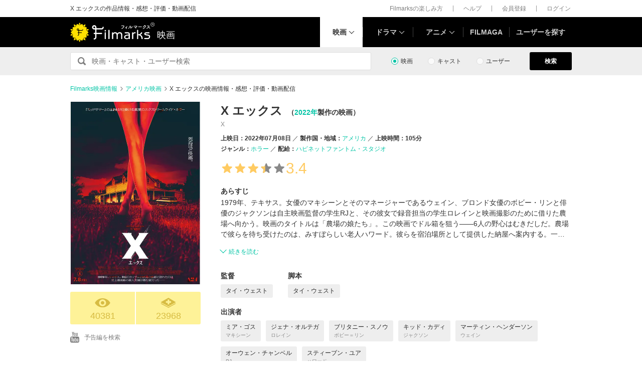

--- FILE ---
content_type: text/html; charset=utf-8
request_url: https://filmarks.com/movies/101059
body_size: 49293
content:
<!DOCTYPE html><html lang="ja"><head><meta charset="utf-8">
<script type="text/javascript">window.NREUM||(NREUM={});NREUM.info={"beacon":"bam.nr-data.net","errorBeacon":"bam.nr-data.net","licenseKey":"fa4dc74007","applicationID":"31878124","transactionName":"ewxZFkBdCA8ASxtXFlcNQ01fXRIKAEobQgxXFBdPElwLDwpeXV9EFUNVDUYSSUMLVhlBBV8GF08SRg0GFws=","queueTime":0,"applicationTime":345,"agent":""}</script>
<script type="text/javascript">(window.NREUM||(NREUM={})).init={ajax:{deny_list:["bam.nr-data.net"]},feature_flags:["soft_nav"]};(window.NREUM||(NREUM={})).loader_config={xpid:"VQIDVF9UCRADVVlVDwAFUg==",licenseKey:"fa4dc74007",applicationID:"31878124",browserID:"31885255"};;/*! For license information please see nr-loader-full-1.308.0.min.js.LICENSE.txt */
(()=>{var e,t,r={384:(e,t,r)=>{"use strict";r.d(t,{NT:()=>a,US:()=>u,Zm:()=>o,bQ:()=>d,dV:()=>c,pV:()=>l});var n=r(6154),i=r(1863),s=r(1910);const a={beacon:"bam.nr-data.net",errorBeacon:"bam.nr-data.net"};function o(){return n.gm.NREUM||(n.gm.NREUM={}),void 0===n.gm.newrelic&&(n.gm.newrelic=n.gm.NREUM),n.gm.NREUM}function c(){let e=o();return e.o||(e.o={ST:n.gm.setTimeout,SI:n.gm.setImmediate||n.gm.setInterval,CT:n.gm.clearTimeout,XHR:n.gm.XMLHttpRequest,REQ:n.gm.Request,EV:n.gm.Event,PR:n.gm.Promise,MO:n.gm.MutationObserver,FETCH:n.gm.fetch,WS:n.gm.WebSocket},(0,s.i)(...Object.values(e.o))),e}function d(e,t){let r=o();r.initializedAgents??={},t.initializedAt={ms:(0,i.t)(),date:new Date},r.initializedAgents[e]=t}function u(e,t){o()[e]=t}function l(){return function(){let e=o();const t=e.info||{};e.info={beacon:a.beacon,errorBeacon:a.errorBeacon,...t}}(),function(){let e=o();const t=e.init||{};e.init={...t}}(),c(),function(){let e=o();const t=e.loader_config||{};e.loader_config={...t}}(),o()}},782:(e,t,r)=>{"use strict";r.d(t,{T:()=>n});const n=r(860).K7.pageViewTiming},860:(e,t,r)=>{"use strict";r.d(t,{$J:()=>u,K7:()=>c,P3:()=>d,XX:()=>i,Yy:()=>o,df:()=>s,qY:()=>n,v4:()=>a});const n="events",i="jserrors",s="browser/blobs",a="rum",o="browser/logs",c={ajax:"ajax",genericEvents:"generic_events",jserrors:i,logging:"logging",metrics:"metrics",pageAction:"page_action",pageViewEvent:"page_view_event",pageViewTiming:"page_view_timing",sessionReplay:"session_replay",sessionTrace:"session_trace",softNav:"soft_navigations",spa:"spa"},d={[c.pageViewEvent]:1,[c.pageViewTiming]:2,[c.metrics]:3,[c.jserrors]:4,[c.spa]:5,[c.ajax]:6,[c.sessionTrace]:7,[c.softNav]:8,[c.sessionReplay]:9,[c.logging]:10,[c.genericEvents]:11},u={[c.pageViewEvent]:a,[c.pageViewTiming]:n,[c.ajax]:n,[c.spa]:n,[c.softNav]:n,[c.metrics]:i,[c.jserrors]:i,[c.sessionTrace]:s,[c.sessionReplay]:s,[c.logging]:o,[c.genericEvents]:"ins"}},944:(e,t,r)=>{"use strict";r.d(t,{R:()=>i});var n=r(3241);function i(e,t){"function"==typeof console.debug&&(console.debug("New Relic Warning: https://github.com/newrelic/newrelic-browser-agent/blob/main/docs/warning-codes.md#".concat(e),t),(0,n.W)({agentIdentifier:null,drained:null,type:"data",name:"warn",feature:"warn",data:{code:e,secondary:t}}))}},993:(e,t,r)=>{"use strict";r.d(t,{A$:()=>s,ET:()=>a,TZ:()=>o,p_:()=>i});var n=r(860);const i={ERROR:"ERROR",WARN:"WARN",INFO:"INFO",DEBUG:"DEBUG",TRACE:"TRACE"},s={OFF:0,ERROR:1,WARN:2,INFO:3,DEBUG:4,TRACE:5},a="log",o=n.K7.logging},1541:(e,t,r)=>{"use strict";r.d(t,{U:()=>i,f:()=>n});const n={MFE:"MFE",BA:"BA"};function i(e,t){if(2!==t?.harvestEndpointVersion)return{};const r=t.agentRef.runtime.appMetadata.agents[0].entityGuid;return e?{"source.id":e.id,"source.name":e.name,"source.type":e.type,"parent.id":e.parent?.id||r,"parent.type":e.parent?.type||n.BA}:{"entity.guid":r,appId:t.agentRef.info.applicationID}}},1687:(e,t,r)=>{"use strict";r.d(t,{Ak:()=>d,Ze:()=>h,x3:()=>u});var n=r(3241),i=r(7836),s=r(3606),a=r(860),o=r(2646);const c={};function d(e,t){const r={staged:!1,priority:a.P3[t]||0};l(e),c[e].get(t)||c[e].set(t,r)}function u(e,t){e&&c[e]&&(c[e].get(t)&&c[e].delete(t),p(e,t,!1),c[e].size&&f(e))}function l(e){if(!e)throw new Error("agentIdentifier required");c[e]||(c[e]=new Map)}function h(e="",t="feature",r=!1){if(l(e),!e||!c[e].get(t)||r)return p(e,t);c[e].get(t).staged=!0,f(e)}function f(e){const t=Array.from(c[e]);t.every(([e,t])=>t.staged)&&(t.sort((e,t)=>e[1].priority-t[1].priority),t.forEach(([t])=>{c[e].delete(t),p(e,t)}))}function p(e,t,r=!0){const a=e?i.ee.get(e):i.ee,c=s.i.handlers;if(!a.aborted&&a.backlog&&c){if((0,n.W)({agentIdentifier:e,type:"lifecycle",name:"drain",feature:t}),r){const e=a.backlog[t],r=c[t];if(r){for(let t=0;e&&t<e.length;++t)g(e[t],r);Object.entries(r).forEach(([e,t])=>{Object.values(t||{}).forEach(t=>{t[0]?.on&&t[0]?.context()instanceof o.y&&t[0].on(e,t[1])})})}}a.isolatedBacklog||delete c[t],a.backlog[t]=null,a.emit("drain-"+t,[])}}function g(e,t){var r=e[1];Object.values(t[r]||{}).forEach(t=>{var r=e[0];if(t[0]===r){var n=t[1],i=e[3],s=e[2];n.apply(i,s)}})}},1738:(e,t,r)=>{"use strict";r.d(t,{U:()=>f,Y:()=>h});var n=r(3241),i=r(9908),s=r(1863),a=r(944),o=r(5701),c=r(3969),d=r(8362),u=r(860),l=r(4261);function h(e,t,r,s){const h=s||r;!h||h[e]&&h[e]!==d.d.prototype[e]||(h[e]=function(){(0,i.p)(c.xV,["API/"+e+"/called"],void 0,u.K7.metrics,r.ee),(0,n.W)({agentIdentifier:r.agentIdentifier,drained:!!o.B?.[r.agentIdentifier],type:"data",name:"api",feature:l.Pl+e,data:{}});try{return t.apply(this,arguments)}catch(e){(0,a.R)(23,e)}})}function f(e,t,r,n,a){const o=e.info;null===r?delete o.jsAttributes[t]:o.jsAttributes[t]=r,(a||null===r)&&(0,i.p)(l.Pl+n,[(0,s.t)(),t,r],void 0,"session",e.ee)}},1741:(e,t,r)=>{"use strict";r.d(t,{W:()=>s});var n=r(944),i=r(4261);class s{#e(e,...t){if(this[e]!==s.prototype[e])return this[e](...t);(0,n.R)(35,e)}addPageAction(e,t){return this.#e(i.hG,e,t)}register(e){return this.#e(i.eY,e)}recordCustomEvent(e,t){return this.#e(i.fF,e,t)}setPageViewName(e,t){return this.#e(i.Fw,e,t)}setCustomAttribute(e,t,r){return this.#e(i.cD,e,t,r)}noticeError(e,t){return this.#e(i.o5,e,t)}setUserId(e,t=!1){return this.#e(i.Dl,e,t)}setApplicationVersion(e){return this.#e(i.nb,e)}setErrorHandler(e){return this.#e(i.bt,e)}addRelease(e,t){return this.#e(i.k6,e,t)}log(e,t){return this.#e(i.$9,e,t)}start(){return this.#e(i.d3)}finished(e){return this.#e(i.BL,e)}recordReplay(){return this.#e(i.CH)}pauseReplay(){return this.#e(i.Tb)}addToTrace(e){return this.#e(i.U2,e)}setCurrentRouteName(e){return this.#e(i.PA,e)}interaction(e){return this.#e(i.dT,e)}wrapLogger(e,t,r){return this.#e(i.Wb,e,t,r)}measure(e,t){return this.#e(i.V1,e,t)}consent(e){return this.#e(i.Pv,e)}}},1863:(e,t,r)=>{"use strict";function n(){return Math.floor(performance.now())}r.d(t,{t:()=>n})},1910:(e,t,r)=>{"use strict";r.d(t,{i:()=>s});var n=r(944);const i=new Map;function s(...e){return e.every(e=>{if(i.has(e))return i.get(e);const t="function"==typeof e?e.toString():"",r=t.includes("[native code]"),s=t.includes("nrWrapper");return r||s||(0,n.R)(64,e?.name||t),i.set(e,r),r})}},2555:(e,t,r)=>{"use strict";r.d(t,{D:()=>o,f:()=>a});var n=r(384),i=r(8122);const s={beacon:n.NT.beacon,errorBeacon:n.NT.errorBeacon,licenseKey:void 0,applicationID:void 0,sa:void 0,queueTime:void 0,applicationTime:void 0,ttGuid:void 0,user:void 0,account:void 0,product:void 0,extra:void 0,jsAttributes:{},userAttributes:void 0,atts:void 0,transactionName:void 0,tNamePlain:void 0};function a(e){try{return!!e.licenseKey&&!!e.errorBeacon&&!!e.applicationID}catch(e){return!1}}const o=e=>(0,i.a)(e,s)},2614:(e,t,r)=>{"use strict";r.d(t,{BB:()=>a,H3:()=>n,g:()=>d,iL:()=>c,tS:()=>o,uh:()=>i,wk:()=>s});const n="NRBA",i="SESSION",s=144e5,a=18e5,o={STARTED:"session-started",PAUSE:"session-pause",RESET:"session-reset",RESUME:"session-resume",UPDATE:"session-update"},c={SAME_TAB:"same-tab",CROSS_TAB:"cross-tab"},d={OFF:0,FULL:1,ERROR:2}},2646:(e,t,r)=>{"use strict";r.d(t,{y:()=>n});class n{constructor(e){this.contextId=e}}},2843:(e,t,r)=>{"use strict";r.d(t,{G:()=>s,u:()=>i});var n=r(3878);function i(e,t=!1,r,i){(0,n.DD)("visibilitychange",function(){if(t)return void("hidden"===document.visibilityState&&e());e(document.visibilityState)},r,i)}function s(e,t,r){(0,n.sp)("pagehide",e,t,r)}},3241:(e,t,r)=>{"use strict";r.d(t,{W:()=>s});var n=r(6154);const i="newrelic";function s(e={}){try{n.gm.dispatchEvent(new CustomEvent(i,{detail:e}))}catch(e){}}},3304:(e,t,r)=>{"use strict";r.d(t,{A:()=>s});var n=r(7836);const i=()=>{const e=new WeakSet;return(t,r)=>{if("object"==typeof r&&null!==r){if(e.has(r))return;e.add(r)}return r}};function s(e){try{return JSON.stringify(e,i())??""}catch(e){try{n.ee.emit("internal-error",[e])}catch(e){}return""}}},3333:(e,t,r)=>{"use strict";r.d(t,{$v:()=>u,TZ:()=>n,Xh:()=>c,Zp:()=>i,kd:()=>d,mq:()=>o,nf:()=>a,qN:()=>s});const n=r(860).K7.genericEvents,i=["auxclick","click","copy","keydown","paste","scrollend"],s=["focus","blur"],a=4,o=1e3,c=2e3,d=["PageAction","UserAction","BrowserPerformance"],u={RESOURCES:"experimental.resources",REGISTER:"register"}},3434:(e,t,r)=>{"use strict";r.d(t,{Jt:()=>s,YM:()=>d});var n=r(7836),i=r(5607);const s="nr@original:".concat(i.W),a=50;var o=Object.prototype.hasOwnProperty,c=!1;function d(e,t){return e||(e=n.ee),r.inPlace=function(e,t,n,i,s){n||(n="");const a="-"===n.charAt(0);for(let o=0;o<t.length;o++){const c=t[o],d=e[c];l(d)||(e[c]=r(d,a?c+n:n,i,c,s))}},r.flag=s,r;function r(t,r,n,c,d){return l(t)?t:(r||(r=""),nrWrapper[s]=t,function(e,t,r){if(Object.defineProperty&&Object.keys)try{return Object.keys(e).forEach(function(r){Object.defineProperty(t,r,{get:function(){return e[r]},set:function(t){return e[r]=t,t}})}),t}catch(e){u([e],r)}for(var n in e)o.call(e,n)&&(t[n]=e[n])}(t,nrWrapper,e),nrWrapper);function nrWrapper(){var s,o,l,h;let f;try{o=this,s=[...arguments],l="function"==typeof n?n(s,o):n||{}}catch(t){u([t,"",[s,o,c],l],e)}i(r+"start",[s,o,c],l,d);const p=performance.now();let g;try{return h=t.apply(o,s),g=performance.now(),h}catch(e){throw g=performance.now(),i(r+"err",[s,o,e],l,d),f=e,f}finally{const e=g-p,t={start:p,end:g,duration:e,isLongTask:e>=a,methodName:c,thrownError:f};t.isLongTask&&i("long-task",[t,o],l,d),i(r+"end",[s,o,h],l,d)}}}function i(r,n,i,s){if(!c||t){var a=c;c=!0;try{e.emit(r,n,i,t,s)}catch(t){u([t,r,n,i],e)}c=a}}}function u(e,t){t||(t=n.ee);try{t.emit("internal-error",e)}catch(e){}}function l(e){return!(e&&"function"==typeof e&&e.apply&&!e[s])}},3606:(e,t,r)=>{"use strict";r.d(t,{i:()=>s});var n=r(9908);s.on=a;var i=s.handlers={};function s(e,t,r,s){a(s||n.d,i,e,t,r)}function a(e,t,r,i,s){s||(s="feature"),e||(e=n.d);var a=t[s]=t[s]||{};(a[r]=a[r]||[]).push([e,i])}},3738:(e,t,r)=>{"use strict";r.d(t,{He:()=>i,Kp:()=>o,Lc:()=>d,Rz:()=>u,TZ:()=>n,bD:()=>s,d3:()=>a,jx:()=>l,sl:()=>h,uP:()=>c});const n=r(860).K7.sessionTrace,i="bstResource",s="resource",a="-start",o="-end",c="fn"+a,d="fn"+o,u="pushState",l=1e3,h=3e4},3785:(e,t,r)=>{"use strict";r.d(t,{R:()=>c,b:()=>d});var n=r(9908),i=r(1863),s=r(860),a=r(3969),o=r(993);function c(e,t,r={},c=o.p_.INFO,d=!0,u,l=(0,i.t)()){(0,n.p)(a.xV,["API/logging/".concat(c.toLowerCase(),"/called")],void 0,s.K7.metrics,e),(0,n.p)(o.ET,[l,t,r,c,d,u],void 0,s.K7.logging,e)}function d(e){return"string"==typeof e&&Object.values(o.p_).some(t=>t===e.toUpperCase().trim())}},3878:(e,t,r)=>{"use strict";function n(e,t){return{capture:e,passive:!1,signal:t}}function i(e,t,r=!1,i){window.addEventListener(e,t,n(r,i))}function s(e,t,r=!1,i){document.addEventListener(e,t,n(r,i))}r.d(t,{DD:()=>s,jT:()=>n,sp:()=>i})},3969:(e,t,r)=>{"use strict";r.d(t,{TZ:()=>n,XG:()=>o,rs:()=>i,xV:()=>a,z_:()=>s});const n=r(860).K7.metrics,i="sm",s="cm",a="storeSupportabilityMetrics",o="storeEventMetrics"},4234:(e,t,r)=>{"use strict";r.d(t,{W:()=>s});var n=r(7836),i=r(1687);class s{constructor(e,t){this.agentIdentifier=e,this.ee=n.ee.get(e),this.featureName=t,this.blocked=!1}deregisterDrain(){(0,i.x3)(this.agentIdentifier,this.featureName)}}},4261:(e,t,r)=>{"use strict";r.d(t,{$9:()=>d,BL:()=>o,CH:()=>f,Dl:()=>w,Fw:()=>y,PA:()=>m,Pl:()=>n,Pv:()=>T,Tb:()=>l,U2:()=>s,V1:()=>E,Wb:()=>x,bt:()=>b,cD:()=>v,d3:()=>R,dT:()=>c,eY:()=>p,fF:()=>h,hG:()=>i,k6:()=>a,nb:()=>g,o5:()=>u});const n="api-",i="addPageAction",s="addToTrace",a="addRelease",o="finished",c="interaction",d="log",u="noticeError",l="pauseReplay",h="recordCustomEvent",f="recordReplay",p="register",g="setApplicationVersion",m="setCurrentRouteName",v="setCustomAttribute",b="setErrorHandler",y="setPageViewName",w="setUserId",R="start",x="wrapLogger",E="measure",T="consent"},5205:(e,t,r)=>{"use strict";r.d(t,{j:()=>S});var n=r(384),i=r(1741);var s=r(2555),a=r(3333);const o=e=>{if(!e||"string"!=typeof e)return!1;try{document.createDocumentFragment().querySelector(e)}catch{return!1}return!0};var c=r(2614),d=r(944),u=r(8122);const l="[data-nr-mask]",h=e=>(0,u.a)(e,(()=>{const e={feature_flags:[],experimental:{allow_registered_children:!1,resources:!1},mask_selector:"*",block_selector:"[data-nr-block]",mask_input_options:{color:!1,date:!1,"datetime-local":!1,email:!1,month:!1,number:!1,range:!1,search:!1,tel:!1,text:!1,time:!1,url:!1,week:!1,textarea:!1,select:!1,password:!0}};return{ajax:{deny_list:void 0,block_internal:!0,enabled:!0,autoStart:!0},api:{get allow_registered_children(){return e.feature_flags.includes(a.$v.REGISTER)||e.experimental.allow_registered_children},set allow_registered_children(t){e.experimental.allow_registered_children=t},duplicate_registered_data:!1},browser_consent_mode:{enabled:!1},distributed_tracing:{enabled:void 0,exclude_newrelic_header:void 0,cors_use_newrelic_header:void 0,cors_use_tracecontext_headers:void 0,allowed_origins:void 0},get feature_flags(){return e.feature_flags},set feature_flags(t){e.feature_flags=t},generic_events:{enabled:!0,autoStart:!0},harvest:{interval:30},jserrors:{enabled:!0,autoStart:!0},logging:{enabled:!0,autoStart:!0},metrics:{enabled:!0,autoStart:!0},obfuscate:void 0,page_action:{enabled:!0},page_view_event:{enabled:!0,autoStart:!0},page_view_timing:{enabled:!0,autoStart:!0},performance:{capture_marks:!1,capture_measures:!1,capture_detail:!0,resources:{get enabled(){return e.feature_flags.includes(a.$v.RESOURCES)||e.experimental.resources},set enabled(t){e.experimental.resources=t},asset_types:[],first_party_domains:[],ignore_newrelic:!0}},privacy:{cookies_enabled:!0},proxy:{assets:void 0,beacon:void 0},session:{expiresMs:c.wk,inactiveMs:c.BB},session_replay:{autoStart:!0,enabled:!1,preload:!1,sampling_rate:10,error_sampling_rate:100,collect_fonts:!1,inline_images:!1,fix_stylesheets:!0,mask_all_inputs:!0,get mask_text_selector(){return e.mask_selector},set mask_text_selector(t){o(t)?e.mask_selector="".concat(t,",").concat(l):""===t||null===t?e.mask_selector=l:(0,d.R)(5,t)},get block_class(){return"nr-block"},get ignore_class(){return"nr-ignore"},get mask_text_class(){return"nr-mask"},get block_selector(){return e.block_selector},set block_selector(t){o(t)?e.block_selector+=",".concat(t):""!==t&&(0,d.R)(6,t)},get mask_input_options(){return e.mask_input_options},set mask_input_options(t){t&&"object"==typeof t?e.mask_input_options={...t,password:!0}:(0,d.R)(7,t)}},session_trace:{enabled:!0,autoStart:!0},soft_navigations:{enabled:!0,autoStart:!0},spa:{enabled:!0,autoStart:!0},ssl:void 0,user_actions:{enabled:!0,elementAttributes:["id","className","tagName","type"]}}})());var f=r(6154),p=r(9324);let g=0;const m={buildEnv:p.F3,distMethod:p.Xs,version:p.xv,originTime:f.WN},v={consented:!1},b={appMetadata:{},get consented(){return this.session?.state?.consent||v.consented},set consented(e){v.consented=e},customTransaction:void 0,denyList:void 0,disabled:!1,harvester:void 0,isolatedBacklog:!1,isRecording:!1,loaderType:void 0,maxBytes:3e4,obfuscator:void 0,onerror:void 0,ptid:void 0,releaseIds:{},session:void 0,timeKeeper:void 0,registeredEntities:[],jsAttributesMetadata:{bytes:0},get harvestCount(){return++g}},y=e=>{const t=(0,u.a)(e,b),r=Object.keys(m).reduce((e,t)=>(e[t]={value:m[t],writable:!1,configurable:!0,enumerable:!0},e),{});return Object.defineProperties(t,r)};var w=r(5701);const R=e=>{const t=e.startsWith("http");e+="/",r.p=t?e:"https://"+e};var x=r(7836),E=r(3241);const T={accountID:void 0,trustKey:void 0,agentID:void 0,licenseKey:void 0,applicationID:void 0,xpid:void 0},A=e=>(0,u.a)(e,T),_=new Set;function S(e,t={},r,a){let{init:o,info:c,loader_config:d,runtime:u={},exposed:l=!0}=t;if(!c){const e=(0,n.pV)();o=e.init,c=e.info,d=e.loader_config}e.init=h(o||{}),e.loader_config=A(d||{}),c.jsAttributes??={},f.bv&&(c.jsAttributes.isWorker=!0),e.info=(0,s.D)(c);const p=e.init,g=[c.beacon,c.errorBeacon];_.has(e.agentIdentifier)||(p.proxy.assets&&(R(p.proxy.assets),g.push(p.proxy.assets)),p.proxy.beacon&&g.push(p.proxy.beacon),e.beacons=[...g],function(e){const t=(0,n.pV)();Object.getOwnPropertyNames(i.W.prototype).forEach(r=>{const n=i.W.prototype[r];if("function"!=typeof n||"constructor"===n)return;let s=t[r];e[r]&&!1!==e.exposed&&"micro-agent"!==e.runtime?.loaderType&&(t[r]=(...t)=>{const n=e[r](...t);return s?s(...t):n})})}(e),(0,n.US)("activatedFeatures",w.B)),u.denyList=[...p.ajax.deny_list||[],...p.ajax.block_internal?g:[]],u.ptid=e.agentIdentifier,u.loaderType=r,e.runtime=y(u),_.has(e.agentIdentifier)||(e.ee=x.ee.get(e.agentIdentifier),e.exposed=l,(0,E.W)({agentIdentifier:e.agentIdentifier,drained:!!w.B?.[e.agentIdentifier],type:"lifecycle",name:"initialize",feature:void 0,data:e.config})),_.add(e.agentIdentifier)}},5270:(e,t,r)=>{"use strict";r.d(t,{Aw:()=>a,SR:()=>s,rF:()=>o});var n=r(384),i=r(7767);function s(e){return!!(0,n.dV)().o.MO&&(0,i.V)(e)&&!0===e?.session_trace.enabled}function a(e){return!0===e?.session_replay.preload&&s(e)}function o(e,t){try{if("string"==typeof t?.type){if("password"===t.type.toLowerCase())return"*".repeat(e?.length||0);if(void 0!==t?.dataset?.nrUnmask||t?.classList?.contains("nr-unmask"))return e}}catch(e){}return"string"==typeof e?e.replace(/[\S]/g,"*"):"*".repeat(e?.length||0)}},5289:(e,t,r)=>{"use strict";r.d(t,{GG:()=>a,Qr:()=>c,sB:()=>o});var n=r(3878),i=r(6389);function s(){return"undefined"==typeof document||"complete"===document.readyState}function a(e,t){if(s())return e();const r=(0,i.J)(e),a=setInterval(()=>{s()&&(clearInterval(a),r())},500);(0,n.sp)("load",r,t)}function o(e){if(s())return e();(0,n.DD)("DOMContentLoaded",e)}function c(e){if(s())return e();(0,n.sp)("popstate",e)}},5607:(e,t,r)=>{"use strict";r.d(t,{W:()=>n});const n=(0,r(9566).bz)()},5701:(e,t,r)=>{"use strict";r.d(t,{B:()=>s,t:()=>a});var n=r(3241);const i=new Set,s={};function a(e,t){const r=t.agentIdentifier;s[r]??={},e&&"object"==typeof e&&(i.has(r)||(t.ee.emit("rumresp",[e]),s[r]=e,i.add(r),(0,n.W)({agentIdentifier:r,loaded:!0,drained:!0,type:"lifecycle",name:"load",feature:void 0,data:e})))}},6154:(e,t,r)=>{"use strict";r.d(t,{OF:()=>d,RI:()=>i,WN:()=>h,bv:()=>s,eN:()=>f,gm:()=>a,lR:()=>l,m:()=>c,mw:()=>o,sb:()=>u});var n=r(1863);const i="undefined"!=typeof window&&!!window.document,s="undefined"!=typeof WorkerGlobalScope&&("undefined"!=typeof self&&self instanceof WorkerGlobalScope&&self.navigator instanceof WorkerNavigator||"undefined"!=typeof globalThis&&globalThis instanceof WorkerGlobalScope&&globalThis.navigator instanceof WorkerNavigator),a=i?window:"undefined"!=typeof WorkerGlobalScope&&("undefined"!=typeof self&&self instanceof WorkerGlobalScope&&self||"undefined"!=typeof globalThis&&globalThis instanceof WorkerGlobalScope&&globalThis),o=Boolean("hidden"===a?.document?.visibilityState),c=""+a?.location,d=/iPad|iPhone|iPod/.test(a.navigator?.userAgent),u=d&&"undefined"==typeof SharedWorker,l=(()=>{const e=a.navigator?.userAgent?.match(/Firefox[/\s](\d+\.\d+)/);return Array.isArray(e)&&e.length>=2?+e[1]:0})(),h=Date.now()-(0,n.t)(),f=()=>"undefined"!=typeof PerformanceNavigationTiming&&a?.performance?.getEntriesByType("navigation")?.[0]?.responseStart},6344:(e,t,r)=>{"use strict";r.d(t,{BB:()=>u,Qb:()=>l,TZ:()=>i,Ug:()=>a,Vh:()=>s,_s:()=>o,bc:()=>d,yP:()=>c});var n=r(2614);const i=r(860).K7.sessionReplay,s="errorDuringReplay",a=.12,o={DomContentLoaded:0,Load:1,FullSnapshot:2,IncrementalSnapshot:3,Meta:4,Custom:5},c={[n.g.ERROR]:15e3,[n.g.FULL]:3e5,[n.g.OFF]:0},d={RESET:{message:"Session was reset",sm:"Reset"},IMPORT:{message:"Recorder failed to import",sm:"Import"},TOO_MANY:{message:"429: Too Many Requests",sm:"Too-Many"},TOO_BIG:{message:"Payload was too large",sm:"Too-Big"},CROSS_TAB:{message:"Session Entity was set to OFF on another tab",sm:"Cross-Tab"},ENTITLEMENTS:{message:"Session Replay is not allowed and will not be started",sm:"Entitlement"}},u=5e3,l={API:"api",RESUME:"resume",SWITCH_TO_FULL:"switchToFull",INITIALIZE:"initialize",PRELOAD:"preload"}},6389:(e,t,r)=>{"use strict";function n(e,t=500,r={}){const n=r?.leading||!1;let i;return(...r)=>{n&&void 0===i&&(e.apply(this,r),i=setTimeout(()=>{i=clearTimeout(i)},t)),n||(clearTimeout(i),i=setTimeout(()=>{e.apply(this,r)},t))}}function i(e){let t=!1;return(...r)=>{t||(t=!0,e.apply(this,r))}}r.d(t,{J:()=>i,s:()=>n})},6630:(e,t,r)=>{"use strict";r.d(t,{T:()=>n});const n=r(860).K7.pageViewEvent},6774:(e,t,r)=>{"use strict";r.d(t,{T:()=>n});const n=r(860).K7.jserrors},7295:(e,t,r)=>{"use strict";r.d(t,{Xv:()=>a,gX:()=>i,iW:()=>s});var n=[];function i(e){if(!e||s(e))return!1;if(0===n.length)return!0;if("*"===n[0].hostname)return!1;for(var t=0;t<n.length;t++){var r=n[t];if(r.hostname.test(e.hostname)&&r.pathname.test(e.pathname))return!1}return!0}function s(e){return void 0===e.hostname}function a(e){if(n=[],e&&e.length)for(var t=0;t<e.length;t++){let r=e[t];if(!r)continue;if("*"===r)return void(n=[{hostname:"*"}]);0===r.indexOf("http://")?r=r.substring(7):0===r.indexOf("https://")&&(r=r.substring(8));const i=r.indexOf("/");let s,a;i>0?(s=r.substring(0,i),a=r.substring(i)):(s=r,a="*");let[c]=s.split(":");n.push({hostname:o(c),pathname:o(a,!0)})}}function o(e,t=!1){const r=e.replace(/[.+?^${}()|[\]\\]/g,e=>"\\"+e).replace(/\*/g,".*?");return new RegExp((t?"^":"")+r+"$")}},7485:(e,t,r)=>{"use strict";r.d(t,{D:()=>i});var n=r(6154);function i(e){if(0===(e||"").indexOf("data:"))return{protocol:"data"};try{const t=new URL(e,location.href),r={port:t.port,hostname:t.hostname,pathname:t.pathname,search:t.search,protocol:t.protocol.slice(0,t.protocol.indexOf(":")),sameOrigin:t.protocol===n.gm?.location?.protocol&&t.host===n.gm?.location?.host};return r.port&&""!==r.port||("http:"===t.protocol&&(r.port="80"),"https:"===t.protocol&&(r.port="443")),r.pathname&&""!==r.pathname?r.pathname.startsWith("/")||(r.pathname="/".concat(r.pathname)):r.pathname="/",r}catch(e){return{}}}},7699:(e,t,r)=>{"use strict";r.d(t,{It:()=>s,KC:()=>o,No:()=>i,qh:()=>a});var n=r(860);const i=16e3,s=1e6,a="SESSION_ERROR",o={[n.K7.logging]:!0,[n.K7.genericEvents]:!1,[n.K7.jserrors]:!1,[n.K7.ajax]:!1}},7767:(e,t,r)=>{"use strict";r.d(t,{V:()=>i});var n=r(6154);const i=e=>n.RI&&!0===e?.privacy.cookies_enabled},7836:(e,t,r)=>{"use strict";r.d(t,{P:()=>o,ee:()=>c});var n=r(384),i=r(8990),s=r(2646),a=r(5607);const o="nr@context:".concat(a.W),c=function e(t,r){var n={},a={},u={},l=!1;try{l=16===r.length&&d.initializedAgents?.[r]?.runtime.isolatedBacklog}catch(e){}var h={on:p,addEventListener:p,removeEventListener:function(e,t){var r=n[e];if(!r)return;for(var i=0;i<r.length;i++)r[i]===t&&r.splice(i,1)},emit:function(e,r,n,i,s){!1!==s&&(s=!0);if(c.aborted&&!i)return;t&&s&&t.emit(e,r,n);var o=f(n);g(e).forEach(e=>{e.apply(o,r)});var d=v()[a[e]];d&&d.push([h,e,r,o]);return o},get:m,listeners:g,context:f,buffer:function(e,t){const r=v();if(t=t||"feature",h.aborted)return;Object.entries(e||{}).forEach(([e,n])=>{a[n]=t,t in r||(r[t]=[])})},abort:function(){h._aborted=!0,Object.keys(h.backlog).forEach(e=>{delete h.backlog[e]})},isBuffering:function(e){return!!v()[a[e]]},debugId:r,backlog:l?{}:t&&"object"==typeof t.backlog?t.backlog:{},isolatedBacklog:l};return Object.defineProperty(h,"aborted",{get:()=>{let e=h._aborted||!1;return e||(t&&(e=t.aborted),e)}}),h;function f(e){return e&&e instanceof s.y?e:e?(0,i.I)(e,o,()=>new s.y(o)):new s.y(o)}function p(e,t){n[e]=g(e).concat(t)}function g(e){return n[e]||[]}function m(t){return u[t]=u[t]||e(h,t)}function v(){return h.backlog}}(void 0,"globalEE"),d=(0,n.Zm)();d.ee||(d.ee=c)},8122:(e,t,r)=>{"use strict";r.d(t,{a:()=>i});var n=r(944);function i(e,t){try{if(!e||"object"!=typeof e)return(0,n.R)(3);if(!t||"object"!=typeof t)return(0,n.R)(4);const r=Object.create(Object.getPrototypeOf(t),Object.getOwnPropertyDescriptors(t)),s=0===Object.keys(r).length?e:r;for(let a in s)if(void 0!==e[a])try{if(null===e[a]){r[a]=null;continue}Array.isArray(e[a])&&Array.isArray(t[a])?r[a]=Array.from(new Set([...e[a],...t[a]])):"object"==typeof e[a]&&"object"==typeof t[a]?r[a]=i(e[a],t[a]):r[a]=e[a]}catch(e){r[a]||(0,n.R)(1,e)}return r}catch(e){(0,n.R)(2,e)}}},8139:(e,t,r)=>{"use strict";r.d(t,{u:()=>h});var n=r(7836),i=r(3434),s=r(8990),a=r(6154);const o={},c=a.gm.XMLHttpRequest,d="addEventListener",u="removeEventListener",l="nr@wrapped:".concat(n.P);function h(e){var t=function(e){return(e||n.ee).get("events")}(e);if(o[t.debugId]++)return t;o[t.debugId]=1;var r=(0,i.YM)(t,!0);function h(e){r.inPlace(e,[d,u],"-",p)}function p(e,t){return e[1]}return"getPrototypeOf"in Object&&(a.RI&&f(document,h),c&&f(c.prototype,h),f(a.gm,h)),t.on(d+"-start",function(e,t){var n=e[1];if(null!==n&&("function"==typeof n||"object"==typeof n)&&"newrelic"!==e[0]){var i=(0,s.I)(n,l,function(){var e={object:function(){if("function"!=typeof n.handleEvent)return;return n.handleEvent.apply(n,arguments)},function:n}[typeof n];return e?r(e,"fn-",null,e.name||"anonymous"):n});this.wrapped=e[1]=i}}),t.on(u+"-start",function(e){e[1]=this.wrapped||e[1]}),t}function f(e,t,...r){let n=e;for(;"object"==typeof n&&!Object.prototype.hasOwnProperty.call(n,d);)n=Object.getPrototypeOf(n);n&&t(n,...r)}},8362:(e,t,r)=>{"use strict";r.d(t,{d:()=>s});var n=r(9566),i=r(1741);class s extends i.W{agentIdentifier=(0,n.LA)(16)}},8374:(e,t,r)=>{r.nc=(()=>{try{return document?.currentScript?.nonce}catch(e){}return""})()},8990:(e,t,r)=>{"use strict";r.d(t,{I:()=>i});var n=Object.prototype.hasOwnProperty;function i(e,t,r){if(n.call(e,t))return e[t];var i=r();if(Object.defineProperty&&Object.keys)try{return Object.defineProperty(e,t,{value:i,writable:!0,enumerable:!1}),i}catch(e){}return e[t]=i,i}},9119:(e,t,r)=>{"use strict";r.d(t,{L:()=>s});var n=/([^?#]*)[^#]*(#[^?]*|$).*/,i=/([^?#]*)().*/;function s(e,t){return e?e.replace(t?n:i,"$1$2"):e}},9300:(e,t,r)=>{"use strict";r.d(t,{T:()=>n});const n=r(860).K7.ajax},9324:(e,t,r)=>{"use strict";r.d(t,{AJ:()=>a,F3:()=>i,Xs:()=>s,Yq:()=>o,xv:()=>n});const n="1.308.0",i="PROD",s="CDN",a="@newrelic/rrweb",o="1.0.1"},9566:(e,t,r)=>{"use strict";r.d(t,{LA:()=>o,ZF:()=>c,bz:()=>a,el:()=>d});var n=r(6154);const i="xxxxxxxx-xxxx-4xxx-yxxx-xxxxxxxxxxxx";function s(e,t){return e?15&e[t]:16*Math.random()|0}function a(){const e=n.gm?.crypto||n.gm?.msCrypto;let t,r=0;return e&&e.getRandomValues&&(t=e.getRandomValues(new Uint8Array(30))),i.split("").map(e=>"x"===e?s(t,r++).toString(16):"y"===e?(3&s()|8).toString(16):e).join("")}function o(e){const t=n.gm?.crypto||n.gm?.msCrypto;let r,i=0;t&&t.getRandomValues&&(r=t.getRandomValues(new Uint8Array(e)));const a=[];for(var o=0;o<e;o++)a.push(s(r,i++).toString(16));return a.join("")}function c(){return o(16)}function d(){return o(32)}},9908:(e,t,r)=>{"use strict";r.d(t,{d:()=>n,p:()=>i});var n=r(7836).ee.get("handle");function i(e,t,r,i,s){s?(s.buffer([e],i),s.emit(e,t,r)):(n.buffer([e],i),n.emit(e,t,r))}}},n={};function i(e){var t=n[e];if(void 0!==t)return t.exports;var s=n[e]={exports:{}};return r[e](s,s.exports,i),s.exports}i.m=r,i.d=(e,t)=>{for(var r in t)i.o(t,r)&&!i.o(e,r)&&Object.defineProperty(e,r,{enumerable:!0,get:t[r]})},i.f={},i.e=e=>Promise.all(Object.keys(i.f).reduce((t,r)=>(i.f[r](e,t),t),[])),i.u=e=>({95:"nr-full-compressor",222:"nr-full-recorder",891:"nr-full"}[e]+"-1.308.0.min.js"),i.o=(e,t)=>Object.prototype.hasOwnProperty.call(e,t),e={},t="NRBA-1.308.0.PROD:",i.l=(r,n,s,a)=>{if(e[r])e[r].push(n);else{var o,c;if(void 0!==s)for(var d=document.getElementsByTagName("script"),u=0;u<d.length;u++){var l=d[u];if(l.getAttribute("src")==r||l.getAttribute("data-webpack")==t+s){o=l;break}}if(!o){c=!0;var h={891:"sha512-fcveNDcpRQS9OweGhN4uJe88Qmg+EVyH6j/wngwL2Le0m7LYyz7q+JDx7KBxsdDF4TaPVsSmHg12T3pHwdLa7w==",222:"sha512-O8ZzdvgB4fRyt7k2Qrr4STpR+tCA2mcQEig6/dP3rRy9uEx1CTKQ6cQ7Src0361y7xS434ua+zIPo265ZpjlEg==",95:"sha512-jDWejat/6/UDex/9XjYoPPmpMPuEvBCSuCg/0tnihjbn5bh9mP3An0NzFV9T5Tc+3kKhaXaZA8UIKPAanD2+Gw=="};(o=document.createElement("script")).charset="utf-8",i.nc&&o.setAttribute("nonce",i.nc),o.setAttribute("data-webpack",t+s),o.src=r,0!==o.src.indexOf(window.location.origin+"/")&&(o.crossOrigin="anonymous"),h[a]&&(o.integrity=h[a])}e[r]=[n];var f=(t,n)=>{o.onerror=o.onload=null,clearTimeout(p);var i=e[r];if(delete e[r],o.parentNode&&o.parentNode.removeChild(o),i&&i.forEach(e=>e(n)),t)return t(n)},p=setTimeout(f.bind(null,void 0,{type:"timeout",target:o}),12e4);o.onerror=f.bind(null,o.onerror),o.onload=f.bind(null,o.onload),c&&document.head.appendChild(o)}},i.r=e=>{"undefined"!=typeof Symbol&&Symbol.toStringTag&&Object.defineProperty(e,Symbol.toStringTag,{value:"Module"}),Object.defineProperty(e,"__esModule",{value:!0})},i.p="https://js-agent.newrelic.com/",(()=>{var e={85:0,959:0};i.f.j=(t,r)=>{var n=i.o(e,t)?e[t]:void 0;if(0!==n)if(n)r.push(n[2]);else{var s=new Promise((r,i)=>n=e[t]=[r,i]);r.push(n[2]=s);var a=i.p+i.u(t),o=new Error;i.l(a,r=>{if(i.o(e,t)&&(0!==(n=e[t])&&(e[t]=void 0),n)){var s=r&&("load"===r.type?"missing":r.type),a=r&&r.target&&r.target.src;o.message="Loading chunk "+t+" failed: ("+s+": "+a+")",o.name="ChunkLoadError",o.type=s,o.request=a,n[1](o)}},"chunk-"+t,t)}};var t=(t,r)=>{var n,s,[a,o,c]=r,d=0;if(a.some(t=>0!==e[t])){for(n in o)i.o(o,n)&&(i.m[n]=o[n]);if(c)c(i)}for(t&&t(r);d<a.length;d++)s=a[d],i.o(e,s)&&e[s]&&e[s][0](),e[s]=0},r=self["webpackChunk:NRBA-1.308.0.PROD"]=self["webpackChunk:NRBA-1.308.0.PROD"]||[];r.forEach(t.bind(null,0)),r.push=t.bind(null,r.push.bind(r))})(),(()=>{"use strict";i(8374);var e=i(8362),t=i(860);const r=Object.values(t.K7);var n=i(5205);var s=i(9908),a=i(1863),o=i(4261),c=i(1738);var d=i(1687),u=i(4234),l=i(5289),h=i(6154),f=i(944),p=i(5270),g=i(7767),m=i(6389),v=i(7699);class b extends u.W{constructor(e,t){super(e.agentIdentifier,t),this.agentRef=e,this.abortHandler=void 0,this.featAggregate=void 0,this.loadedSuccessfully=void 0,this.onAggregateImported=new Promise(e=>{this.loadedSuccessfully=e}),this.deferred=Promise.resolve(),!1===e.init[this.featureName].autoStart?this.deferred=new Promise((t,r)=>{this.ee.on("manual-start-all",(0,m.J)(()=>{(0,d.Ak)(e.agentIdentifier,this.featureName),t()}))}):(0,d.Ak)(e.agentIdentifier,t)}importAggregator(e,t,r={}){if(this.featAggregate)return;const n=async()=>{let n;await this.deferred;try{if((0,g.V)(e.init)){const{setupAgentSession:t}=await i.e(891).then(i.bind(i,8766));n=t(e)}}catch(e){(0,f.R)(20,e),this.ee.emit("internal-error",[e]),(0,s.p)(v.qh,[e],void 0,this.featureName,this.ee)}try{if(!this.#t(this.featureName,n,e.init))return(0,d.Ze)(this.agentIdentifier,this.featureName),void this.loadedSuccessfully(!1);const{Aggregate:i}=await t();this.featAggregate=new i(e,r),e.runtime.harvester.initializedAggregates.push(this.featAggregate),this.loadedSuccessfully(!0)}catch(e){(0,f.R)(34,e),this.abortHandler?.(),(0,d.Ze)(this.agentIdentifier,this.featureName,!0),this.loadedSuccessfully(!1),this.ee&&this.ee.abort()}};h.RI?(0,l.GG)(()=>n(),!0):n()}#t(e,r,n){if(this.blocked)return!1;switch(e){case t.K7.sessionReplay:return(0,p.SR)(n)&&!!r;case t.K7.sessionTrace:return!!r;default:return!0}}}var y=i(6630),w=i(2614),R=i(3241);class x extends b{static featureName=y.T;constructor(e){var t;super(e,y.T),this.setupInspectionEvents(e.agentIdentifier),t=e,(0,c.Y)(o.Fw,function(e,r){"string"==typeof e&&("/"!==e.charAt(0)&&(e="/"+e),t.runtime.customTransaction=(r||"http://custom.transaction")+e,(0,s.p)(o.Pl+o.Fw,[(0,a.t)()],void 0,void 0,t.ee))},t),this.importAggregator(e,()=>i.e(891).then(i.bind(i,3718)))}setupInspectionEvents(e){const t=(t,r)=>{t&&(0,R.W)({agentIdentifier:e,timeStamp:t.timeStamp,loaded:"complete"===t.target.readyState,type:"window",name:r,data:t.target.location+""})};(0,l.sB)(e=>{t(e,"DOMContentLoaded")}),(0,l.GG)(e=>{t(e,"load")}),(0,l.Qr)(e=>{t(e,"navigate")}),this.ee.on(w.tS.UPDATE,(t,r)=>{(0,R.W)({agentIdentifier:e,type:"lifecycle",name:"session",data:r})})}}var E=i(384);class T extends e.d{constructor(e){var t;(super(),h.gm)?(this.features={},(0,E.bQ)(this.agentIdentifier,this),this.desiredFeatures=new Set(e.features||[]),this.desiredFeatures.add(x),(0,n.j)(this,e,e.loaderType||"agent"),t=this,(0,c.Y)(o.cD,function(e,r,n=!1){if("string"==typeof e){if(["string","number","boolean"].includes(typeof r)||null===r)return(0,c.U)(t,e,r,o.cD,n);(0,f.R)(40,typeof r)}else(0,f.R)(39,typeof e)},t),function(e){(0,c.Y)(o.Dl,function(t,r=!1){if("string"!=typeof t&&null!==t)return void(0,f.R)(41,typeof t);const n=e.info.jsAttributes["enduser.id"];r&&null!=n&&n!==t?(0,s.p)(o.Pl+"setUserIdAndResetSession",[t],void 0,"session",e.ee):(0,c.U)(e,"enduser.id",t,o.Dl,!0)},e)}(this),function(e){(0,c.Y)(o.nb,function(t){if("string"==typeof t||null===t)return(0,c.U)(e,"application.version",t,o.nb,!1);(0,f.R)(42,typeof t)},e)}(this),function(e){(0,c.Y)(o.d3,function(){e.ee.emit("manual-start-all")},e)}(this),function(e){(0,c.Y)(o.Pv,function(t=!0){if("boolean"==typeof t){if((0,s.p)(o.Pl+o.Pv,[t],void 0,"session",e.ee),e.runtime.consented=t,t){const t=e.features.page_view_event;t.onAggregateImported.then(e=>{const r=t.featAggregate;e&&!r.sentRum&&r.sendRum()})}}else(0,f.R)(65,typeof t)},e)}(this),this.run()):(0,f.R)(21)}get config(){return{info:this.info,init:this.init,loader_config:this.loader_config,runtime:this.runtime}}get api(){return this}run(){try{const e=function(e){const t={};return r.forEach(r=>{t[r]=!!e[r]?.enabled}),t}(this.init),n=[...this.desiredFeatures];n.sort((e,r)=>t.P3[e.featureName]-t.P3[r.featureName]),n.forEach(r=>{if(!e[r.featureName]&&r.featureName!==t.K7.pageViewEvent)return;if(r.featureName===t.K7.spa)return void(0,f.R)(67);const n=function(e){switch(e){case t.K7.ajax:return[t.K7.jserrors];case t.K7.sessionTrace:return[t.K7.ajax,t.K7.pageViewEvent];case t.K7.sessionReplay:return[t.K7.sessionTrace];case t.K7.pageViewTiming:return[t.K7.pageViewEvent];default:return[]}}(r.featureName).filter(e=>!(e in this.features));n.length>0&&(0,f.R)(36,{targetFeature:r.featureName,missingDependencies:n}),this.features[r.featureName]=new r(this)})}catch(e){(0,f.R)(22,e);for(const e in this.features)this.features[e].abortHandler?.();const t=(0,E.Zm)();delete t.initializedAgents[this.agentIdentifier]?.features,delete this.sharedAggregator;return t.ee.get(this.agentIdentifier).abort(),!1}}}var A=i(2843),_=i(782);class S extends b{static featureName=_.T;constructor(e){super(e,_.T),h.RI&&((0,A.u)(()=>(0,s.p)("docHidden",[(0,a.t)()],void 0,_.T,this.ee),!0),(0,A.G)(()=>(0,s.p)("winPagehide",[(0,a.t)()],void 0,_.T,this.ee)),this.importAggregator(e,()=>i.e(891).then(i.bind(i,9018))))}}var O=i(3969);class I extends b{static featureName=O.TZ;constructor(e){super(e,O.TZ),h.RI&&document.addEventListener("securitypolicyviolation",e=>{(0,s.p)(O.xV,["Generic/CSPViolation/Detected"],void 0,this.featureName,this.ee)}),this.importAggregator(e,()=>i.e(891).then(i.bind(i,6555)))}}var P=i(6774),k=i(3878),N=i(3304);class D{constructor(e,t,r,n,i){this.name="UncaughtError",this.message="string"==typeof e?e:(0,N.A)(e),this.sourceURL=t,this.line=r,this.column=n,this.__newrelic=i}}function j(e){return M(e)?e:new D(void 0!==e?.message?e.message:e,e?.filename||e?.sourceURL,e?.lineno||e?.line,e?.colno||e?.col,e?.__newrelic,e?.cause)}function C(e){const t="Unhandled Promise Rejection: ";if(!e?.reason)return;if(M(e.reason)){try{e.reason.message.startsWith(t)||(e.reason.message=t+e.reason.message)}catch(e){}return j(e.reason)}const r=j(e.reason);return(r.message||"").startsWith(t)||(r.message=t+r.message),r}function L(e){if(e.error instanceof SyntaxError&&!/:\d+$/.test(e.error.stack?.trim())){const t=new D(e.message,e.filename,e.lineno,e.colno,e.error.__newrelic,e.cause);return t.name=SyntaxError.name,t}return M(e.error)?e.error:j(e)}function M(e){return e instanceof Error&&!!e.stack}function B(e,r,n,i,o=(0,a.t)()){"string"==typeof e&&(e=new Error(e)),(0,s.p)("err",[e,o,!1,r,n.runtime.isRecording,void 0,i],void 0,t.K7.jserrors,n.ee),(0,s.p)("uaErr",[],void 0,t.K7.genericEvents,n.ee)}var H=i(1541),K=i(993),W=i(3785);function U(e,{customAttributes:t={},level:r=K.p_.INFO}={},n,i,s=(0,a.t)()){(0,W.R)(n.ee,e,t,r,!1,i,s)}function F(e,r,n,i,c=(0,a.t)()){(0,s.p)(o.Pl+o.hG,[c,e,r,i],void 0,t.K7.genericEvents,n.ee)}function V(e,r,n,i,c=(0,a.t)()){const{start:d,end:u,customAttributes:l}=r||{},h={customAttributes:l||{}};if("object"!=typeof h.customAttributes||"string"!=typeof e||0===e.length)return void(0,f.R)(57);const p=(e,t)=>null==e?t:"number"==typeof e?e:e instanceof PerformanceMark?e.startTime:Number.NaN;if(h.start=p(d,0),h.end=p(u,c),Number.isNaN(h.start)||Number.isNaN(h.end))(0,f.R)(57);else{if(h.duration=h.end-h.start,!(h.duration<0))return(0,s.p)(o.Pl+o.V1,[h,e,i],void 0,t.K7.genericEvents,n.ee),h;(0,f.R)(58)}}function z(e,r={},n,i,c=(0,a.t)()){(0,s.p)(o.Pl+o.fF,[c,e,r,i],void 0,t.K7.genericEvents,n.ee)}function G(e){(0,c.Y)(o.eY,function(t){return Y(e,t)},e)}function Y(e,r,n){(0,f.R)(54,"newrelic.register"),r||={},r.type=H.f.MFE,r.licenseKey||=e.info.licenseKey,r.blocked=!1,r.parent=n||{},Array.isArray(r.tags)||(r.tags=[]);const i={};r.tags.forEach(e=>{"name"!==e&&"id"!==e&&(i["source.".concat(e)]=!0)}),r.isolated??=!0;let o=()=>{};const c=e.runtime.registeredEntities;if(!r.isolated){const e=c.find(({metadata:{target:{id:e}}})=>e===r.id&&!r.isolated);if(e)return e}const d=e=>{r.blocked=!0,o=e};function u(e){return"string"==typeof e&&!!e.trim()&&e.trim().length<501||"number"==typeof e}e.init.api.allow_registered_children||d((0,m.J)(()=>(0,f.R)(55))),u(r.id)&&u(r.name)||d((0,m.J)(()=>(0,f.R)(48,r)));const l={addPageAction:(t,n={})=>g(F,[t,{...i,...n},e],r),deregister:()=>{d((0,m.J)(()=>(0,f.R)(68)))},log:(t,n={})=>g(U,[t,{...n,customAttributes:{...i,...n.customAttributes||{}}},e],r),measure:(t,n={})=>g(V,[t,{...n,customAttributes:{...i,...n.customAttributes||{}}},e],r),noticeError:(t,n={})=>g(B,[t,{...i,...n},e],r),register:(t={})=>g(Y,[e,t],l.metadata.target),recordCustomEvent:(t,n={})=>g(z,[t,{...i,...n},e],r),setApplicationVersion:e=>p("application.version",e),setCustomAttribute:(e,t)=>p(e,t),setUserId:e=>p("enduser.id",e),metadata:{customAttributes:i,target:r}},h=()=>(r.blocked&&o(),r.blocked);h()||c.push(l);const p=(e,t)=>{h()||(i[e]=t)},g=(r,n,i)=>{if(h())return;const o=(0,a.t)();(0,s.p)(O.xV,["API/register/".concat(r.name,"/called")],void 0,t.K7.metrics,e.ee);try{if(e.init.api.duplicate_registered_data&&"register"!==r.name){let e=n;if(n[1]instanceof Object){const t={"child.id":i.id,"child.type":i.type};e="customAttributes"in n[1]?[n[0],{...n[1],customAttributes:{...n[1].customAttributes,...t}},...n.slice(2)]:[n[0],{...n[1],...t},...n.slice(2)]}r(...e,void 0,o)}return r(...n,i,o)}catch(e){(0,f.R)(50,e)}};return l}class q extends b{static featureName=P.T;constructor(e){var t;super(e,P.T),t=e,(0,c.Y)(o.o5,(e,r)=>B(e,r,t),t),function(e){(0,c.Y)(o.bt,function(t){e.runtime.onerror=t},e)}(e),function(e){let t=0;(0,c.Y)(o.k6,function(e,r){++t>10||(this.runtime.releaseIds[e.slice(-200)]=(""+r).slice(-200))},e)}(e),G(e);try{this.removeOnAbort=new AbortController}catch(e){}this.ee.on("internal-error",(t,r)=>{this.abortHandler&&(0,s.p)("ierr",[j(t),(0,a.t)(),!0,{},e.runtime.isRecording,r],void 0,this.featureName,this.ee)}),h.gm.addEventListener("unhandledrejection",t=>{this.abortHandler&&(0,s.p)("err",[C(t),(0,a.t)(),!1,{unhandledPromiseRejection:1},e.runtime.isRecording],void 0,this.featureName,this.ee)},(0,k.jT)(!1,this.removeOnAbort?.signal)),h.gm.addEventListener("error",t=>{this.abortHandler&&(0,s.p)("err",[L(t),(0,a.t)(),!1,{},e.runtime.isRecording],void 0,this.featureName,this.ee)},(0,k.jT)(!1,this.removeOnAbort?.signal)),this.abortHandler=this.#r,this.importAggregator(e,()=>i.e(891).then(i.bind(i,2176)))}#r(){this.removeOnAbort?.abort(),this.abortHandler=void 0}}var Z=i(8990);let X=1;function J(e){const t=typeof e;return!e||"object"!==t&&"function"!==t?-1:e===h.gm?0:(0,Z.I)(e,"nr@id",function(){return X++})}function Q(e){if("string"==typeof e&&e.length)return e.length;if("object"==typeof e){if("undefined"!=typeof ArrayBuffer&&e instanceof ArrayBuffer&&e.byteLength)return e.byteLength;if("undefined"!=typeof Blob&&e instanceof Blob&&e.size)return e.size;if(!("undefined"!=typeof FormData&&e instanceof FormData))try{return(0,N.A)(e).length}catch(e){return}}}var ee=i(8139),te=i(7836),re=i(3434);const ne={},ie=["open","send"];function se(e){var t=e||te.ee;const r=function(e){return(e||te.ee).get("xhr")}(t);if(void 0===h.gm.XMLHttpRequest)return r;if(ne[r.debugId]++)return r;ne[r.debugId]=1,(0,ee.u)(t);var n=(0,re.YM)(r),i=h.gm.XMLHttpRequest,s=h.gm.MutationObserver,a=h.gm.Promise,o=h.gm.setInterval,c="readystatechange",d=["onload","onerror","onabort","onloadstart","onloadend","onprogress","ontimeout"],u=[],l=h.gm.XMLHttpRequest=function(e){const t=new i(e),s=r.context(t);try{r.emit("new-xhr",[t],s),t.addEventListener(c,(a=s,function(){var e=this;e.readyState>3&&!a.resolved&&(a.resolved=!0,r.emit("xhr-resolved",[],e)),n.inPlace(e,d,"fn-",y)}),(0,k.jT)(!1))}catch(e){(0,f.R)(15,e);try{r.emit("internal-error",[e])}catch(e){}}var a;return t};function p(e,t){n.inPlace(t,["onreadystatechange"],"fn-",y)}if(function(e,t){for(var r in e)t[r]=e[r]}(i,l),l.prototype=i.prototype,n.inPlace(l.prototype,ie,"-xhr-",y),r.on("send-xhr-start",function(e,t){p(e,t),function(e){u.push(e),s&&(g?g.then(b):o?o(b):(m=-m,v.data=m))}(t)}),r.on("open-xhr-start",p),s){var g=a&&a.resolve();if(!o&&!a){var m=1,v=document.createTextNode(m);new s(b).observe(v,{characterData:!0})}}else t.on("fn-end",function(e){e[0]&&e[0].type===c||b()});function b(){for(var e=0;e<u.length;e++)p(0,u[e]);u.length&&(u=[])}function y(e,t){return t}return r}var ae="fetch-",oe=ae+"body-",ce=["arrayBuffer","blob","json","text","formData"],de=h.gm.Request,ue=h.gm.Response,le="prototype";const he={};function fe(e){const t=function(e){return(e||te.ee).get("fetch")}(e);if(!(de&&ue&&h.gm.fetch))return t;if(he[t.debugId]++)return t;function r(e,r,n){var i=e[r];"function"==typeof i&&(e[r]=function(){var e,r=[...arguments],s={};t.emit(n+"before-start",[r],s),s[te.P]&&s[te.P].dt&&(e=s[te.P].dt);var a=i.apply(this,r);return t.emit(n+"start",[r,e],a),a.then(function(e){return t.emit(n+"end",[null,e],a),e},function(e){throw t.emit(n+"end",[e],a),e})})}return he[t.debugId]=1,ce.forEach(e=>{r(de[le],e,oe),r(ue[le],e,oe)}),r(h.gm,"fetch",ae),t.on(ae+"end",function(e,r){var n=this;if(r){var i=r.headers.get("content-length");null!==i&&(n.rxSize=i),t.emit(ae+"done",[null,r],n)}else t.emit(ae+"done",[e],n)}),t}var pe=i(7485),ge=i(9566);class me{constructor(e){this.agentRef=e}generateTracePayload(e){const t=this.agentRef.loader_config;if(!this.shouldGenerateTrace(e)||!t)return null;var r=(t.accountID||"").toString()||null,n=(t.agentID||"").toString()||null,i=(t.trustKey||"").toString()||null;if(!r||!n)return null;var s=(0,ge.ZF)(),a=(0,ge.el)(),o=Date.now(),c={spanId:s,traceId:a,timestamp:o};return(e.sameOrigin||this.isAllowedOrigin(e)&&this.useTraceContextHeadersForCors())&&(c.traceContextParentHeader=this.generateTraceContextParentHeader(s,a),c.traceContextStateHeader=this.generateTraceContextStateHeader(s,o,r,n,i)),(e.sameOrigin&&!this.excludeNewrelicHeader()||!e.sameOrigin&&this.isAllowedOrigin(e)&&this.useNewrelicHeaderForCors())&&(c.newrelicHeader=this.generateTraceHeader(s,a,o,r,n,i)),c}generateTraceContextParentHeader(e,t){return"00-"+t+"-"+e+"-01"}generateTraceContextStateHeader(e,t,r,n,i){return i+"@nr=0-1-"+r+"-"+n+"-"+e+"----"+t}generateTraceHeader(e,t,r,n,i,s){if(!("function"==typeof h.gm?.btoa))return null;var a={v:[0,1],d:{ty:"Browser",ac:n,ap:i,id:e,tr:t,ti:r}};return s&&n!==s&&(a.d.tk=s),btoa((0,N.A)(a))}shouldGenerateTrace(e){return this.agentRef.init?.distributed_tracing?.enabled&&this.isAllowedOrigin(e)}isAllowedOrigin(e){var t=!1;const r=this.agentRef.init?.distributed_tracing;if(e.sameOrigin)t=!0;else if(r?.allowed_origins instanceof Array)for(var n=0;n<r.allowed_origins.length;n++){var i=(0,pe.D)(r.allowed_origins[n]);if(e.hostname===i.hostname&&e.protocol===i.protocol&&e.port===i.port){t=!0;break}}return t}excludeNewrelicHeader(){var e=this.agentRef.init?.distributed_tracing;return!!e&&!!e.exclude_newrelic_header}useNewrelicHeaderForCors(){var e=this.agentRef.init?.distributed_tracing;return!!e&&!1!==e.cors_use_newrelic_header}useTraceContextHeadersForCors(){var e=this.agentRef.init?.distributed_tracing;return!!e&&!!e.cors_use_tracecontext_headers}}var ve=i(9300),be=i(7295);function ye(e){return"string"==typeof e?e:e instanceof(0,E.dV)().o.REQ?e.url:h.gm?.URL&&e instanceof URL?e.href:void 0}var we=["load","error","abort","timeout"],Re=we.length,xe=(0,E.dV)().o.REQ,Ee=(0,E.dV)().o.XHR;const Te="X-NewRelic-App-Data";class Ae extends b{static featureName=ve.T;constructor(e){super(e,ve.T),this.dt=new me(e),this.handler=(e,t,r,n)=>(0,s.p)(e,t,r,n,this.ee);try{const e={xmlhttprequest:"xhr",fetch:"fetch",beacon:"beacon"};h.gm?.performance?.getEntriesByType("resource").forEach(r=>{if(r.initiatorType in e&&0!==r.responseStatus){const n={status:r.responseStatus},i={rxSize:r.transferSize,duration:Math.floor(r.duration),cbTime:0};_e(n,r.name),this.handler("xhr",[n,i,r.startTime,r.responseEnd,e[r.initiatorType]],void 0,t.K7.ajax)}})}catch(e){}fe(this.ee),se(this.ee),function(e,r,n,i){function o(e){var t=this;t.totalCbs=0,t.called=0,t.cbTime=0,t.end=E,t.ended=!1,t.xhrGuids={},t.lastSize=null,t.loadCaptureCalled=!1,t.params=this.params||{},t.metrics=this.metrics||{},t.latestLongtaskEnd=0,e.addEventListener("load",function(r){T(t,e)},(0,k.jT)(!1)),h.lR||e.addEventListener("progress",function(e){t.lastSize=e.loaded},(0,k.jT)(!1))}function c(e){this.params={method:e[0]},_e(this,e[1]),this.metrics={}}function d(t,r){e.loader_config.xpid&&this.sameOrigin&&r.setRequestHeader("X-NewRelic-ID",e.loader_config.xpid);var n=i.generateTracePayload(this.parsedOrigin);if(n){var s=!1;n.newrelicHeader&&(r.setRequestHeader("newrelic",n.newrelicHeader),s=!0),n.traceContextParentHeader&&(r.setRequestHeader("traceparent",n.traceContextParentHeader),n.traceContextStateHeader&&r.setRequestHeader("tracestate",n.traceContextStateHeader),s=!0),s&&(this.dt=n)}}function u(e,t){var n=this.metrics,i=e[0],s=this;if(n&&i){var o=Q(i);o&&(n.txSize=o)}this.startTime=(0,a.t)(),this.body=i,this.listener=function(e){try{"abort"!==e.type||s.loadCaptureCalled||(s.params.aborted=!0),("load"!==e.type||s.called===s.totalCbs&&(s.onloadCalled||"function"!=typeof t.onload)&&"function"==typeof s.end)&&s.end(t)}catch(e){try{r.emit("internal-error",[e])}catch(e){}}};for(var c=0;c<Re;c++)t.addEventListener(we[c],this.listener,(0,k.jT)(!1))}function l(e,t,r){this.cbTime+=e,t?this.onloadCalled=!0:this.called+=1,this.called!==this.totalCbs||!this.onloadCalled&&"function"==typeof r.onload||"function"!=typeof this.end||this.end(r)}function f(e,t){var r=""+J(e)+!!t;this.xhrGuids&&!this.xhrGuids[r]&&(this.xhrGuids[r]=!0,this.totalCbs+=1)}function p(e,t){var r=""+J(e)+!!t;this.xhrGuids&&this.xhrGuids[r]&&(delete this.xhrGuids[r],this.totalCbs-=1)}function g(){this.endTime=(0,a.t)()}function m(e,t){t instanceof Ee&&"load"===e[0]&&r.emit("xhr-load-added",[e[1],e[2]],t)}function v(e,t){t instanceof Ee&&"load"===e[0]&&r.emit("xhr-load-removed",[e[1],e[2]],t)}function b(e,t,r){t instanceof Ee&&("onload"===r&&(this.onload=!0),("load"===(e[0]&&e[0].type)||this.onload)&&(this.xhrCbStart=(0,a.t)()))}function y(e,t){this.xhrCbStart&&r.emit("xhr-cb-time",[(0,a.t)()-this.xhrCbStart,this.onload,t],t)}function w(e){var t,r=e[1]||{};if("string"==typeof e[0]?0===(t=e[0]).length&&h.RI&&(t=""+h.gm.location.href):e[0]&&e[0].url?t=e[0].url:h.gm?.URL&&e[0]&&e[0]instanceof URL?t=e[0].href:"function"==typeof e[0].toString&&(t=e[0].toString()),"string"==typeof t&&0!==t.length){t&&(this.parsedOrigin=(0,pe.D)(t),this.sameOrigin=this.parsedOrigin.sameOrigin);var n=i.generateTracePayload(this.parsedOrigin);if(n&&(n.newrelicHeader||n.traceContextParentHeader))if(e[0]&&e[0].headers)o(e[0].headers,n)&&(this.dt=n);else{var s={};for(var a in r)s[a]=r[a];s.headers=new Headers(r.headers||{}),o(s.headers,n)&&(this.dt=n),e.length>1?e[1]=s:e.push(s)}}function o(e,t){var r=!1;return t.newrelicHeader&&(e.set("newrelic",t.newrelicHeader),r=!0),t.traceContextParentHeader&&(e.set("traceparent",t.traceContextParentHeader),t.traceContextStateHeader&&e.set("tracestate",t.traceContextStateHeader),r=!0),r}}function R(e,t){this.params={},this.metrics={},this.startTime=(0,a.t)(),this.dt=t,e.length>=1&&(this.target=e[0]),e.length>=2&&(this.opts=e[1]);var r=this.opts||{},n=this.target;_e(this,ye(n));var i=(""+(n&&n instanceof xe&&n.method||r.method||"GET")).toUpperCase();this.params.method=i,this.body=r.body,this.txSize=Q(r.body)||0}function x(e,r){if(this.endTime=(0,a.t)(),this.params||(this.params={}),(0,be.iW)(this.params))return;let i;this.params.status=r?r.status:0,"string"==typeof this.rxSize&&this.rxSize.length>0&&(i=+this.rxSize);const s={txSize:this.txSize,rxSize:i,duration:(0,a.t)()-this.startTime};n("xhr",[this.params,s,this.startTime,this.endTime,"fetch"],this,t.K7.ajax)}function E(e){const r=this.params,i=this.metrics;if(!this.ended){this.ended=!0;for(let t=0;t<Re;t++)e.removeEventListener(we[t],this.listener,!1);r.aborted||(0,be.iW)(r)||(i.duration=(0,a.t)()-this.startTime,this.loadCaptureCalled||4!==e.readyState?null==r.status&&(r.status=0):T(this,e),i.cbTime=this.cbTime,n("xhr",[r,i,this.startTime,this.endTime,"xhr"],this,t.K7.ajax))}}function T(e,n){e.params.status=n.status;var i=function(e,t){var r=e.responseType;return"json"===r&&null!==t?t:"arraybuffer"===r||"blob"===r||"json"===r?Q(e.response):"text"===r||""===r||void 0===r?Q(e.responseText):void 0}(n,e.lastSize);if(i&&(e.metrics.rxSize=i),e.sameOrigin&&n.getAllResponseHeaders().indexOf(Te)>=0){var a=n.getResponseHeader(Te);a&&((0,s.p)(O.rs,["Ajax/CrossApplicationTracing/Header/Seen"],void 0,t.K7.metrics,r),e.params.cat=a.split(", ").pop())}e.loadCaptureCalled=!0}r.on("new-xhr",o),r.on("open-xhr-start",c),r.on("open-xhr-end",d),r.on("send-xhr-start",u),r.on("xhr-cb-time",l),r.on("xhr-load-added",f),r.on("xhr-load-removed",p),r.on("xhr-resolved",g),r.on("addEventListener-end",m),r.on("removeEventListener-end",v),r.on("fn-end",y),r.on("fetch-before-start",w),r.on("fetch-start",R),r.on("fn-start",b),r.on("fetch-done",x)}(e,this.ee,this.handler,this.dt),this.importAggregator(e,()=>i.e(891).then(i.bind(i,3845)))}}function _e(e,t){var r=(0,pe.D)(t),n=e.params||e;n.hostname=r.hostname,n.port=r.port,n.protocol=r.protocol,n.host=r.hostname+":"+r.port,n.pathname=r.pathname,e.parsedOrigin=r,e.sameOrigin=r.sameOrigin}const Se={},Oe=["pushState","replaceState"];function Ie(e){const t=function(e){return(e||te.ee).get("history")}(e);return!h.RI||Se[t.debugId]++||(Se[t.debugId]=1,(0,re.YM)(t).inPlace(window.history,Oe,"-")),t}var Pe=i(3738);function ke(e){(0,c.Y)(o.BL,function(r=Date.now()){const n=r-h.WN;n<0&&(0,f.R)(62,r),(0,s.p)(O.XG,[o.BL,{time:n}],void 0,t.K7.metrics,e.ee),e.addToTrace({name:o.BL,start:r,origin:"nr"}),(0,s.p)(o.Pl+o.hG,[n,o.BL],void 0,t.K7.genericEvents,e.ee)},e)}const{He:Ne,bD:De,d3:je,Kp:Ce,TZ:Le,Lc:Me,uP:Be,Rz:He}=Pe;class Ke extends b{static featureName=Le;constructor(e){var r;super(e,Le),r=e,(0,c.Y)(o.U2,function(e){if(!(e&&"object"==typeof e&&e.name&&e.start))return;const n={n:e.name,s:e.start-h.WN,e:(e.end||e.start)-h.WN,o:e.origin||"",t:"api"};n.s<0||n.e<0||n.e<n.s?(0,f.R)(61,{start:n.s,end:n.e}):(0,s.p)("bstApi",[n],void 0,t.K7.sessionTrace,r.ee)},r),ke(e);if(!(0,g.V)(e.init))return void this.deregisterDrain();const n=this.ee;let d;Ie(n),this.eventsEE=(0,ee.u)(n),this.eventsEE.on(Be,function(e,t){this.bstStart=(0,a.t)()}),this.eventsEE.on(Me,function(e,r){(0,s.p)("bst",[e[0],r,this.bstStart,(0,a.t)()],void 0,t.K7.sessionTrace,n)}),n.on(He+je,function(e){this.time=(0,a.t)(),this.startPath=location.pathname+location.hash}),n.on(He+Ce,function(e){(0,s.p)("bstHist",[location.pathname+location.hash,this.startPath,this.time],void 0,t.K7.sessionTrace,n)});try{d=new PerformanceObserver(e=>{const r=e.getEntries();(0,s.p)(Ne,[r],void 0,t.K7.sessionTrace,n)}),d.observe({type:De,buffered:!0})}catch(e){}this.importAggregator(e,()=>i.e(891).then(i.bind(i,6974)),{resourceObserver:d})}}var We=i(6344);class Ue extends b{static featureName=We.TZ;#n;recorder;constructor(e){var r;let n;super(e,We.TZ),r=e,(0,c.Y)(o.CH,function(){(0,s.p)(o.CH,[],void 0,t.K7.sessionReplay,r.ee)},r),function(e){(0,c.Y)(o.Tb,function(){(0,s.p)(o.Tb,[],void 0,t.K7.sessionReplay,e.ee)},e)}(e);try{n=JSON.parse(localStorage.getItem("".concat(w.H3,"_").concat(w.uh)))}catch(e){}(0,p.SR)(e.init)&&this.ee.on(o.CH,()=>this.#i()),this.#s(n)&&this.importRecorder().then(e=>{e.startRecording(We.Qb.PRELOAD,n?.sessionReplayMode)}),this.importAggregator(this.agentRef,()=>i.e(891).then(i.bind(i,6167)),this),this.ee.on("err",e=>{this.blocked||this.agentRef.runtime.isRecording&&(this.errorNoticed=!0,(0,s.p)(We.Vh,[e],void 0,this.featureName,this.ee))})}#s(e){return e&&(e.sessionReplayMode===w.g.FULL||e.sessionReplayMode===w.g.ERROR)||(0,p.Aw)(this.agentRef.init)}importRecorder(){return this.recorder?Promise.resolve(this.recorder):(this.#n??=Promise.all([i.e(891),i.e(222)]).then(i.bind(i,4866)).then(({Recorder:e})=>(this.recorder=new e(this),this.recorder)).catch(e=>{throw this.ee.emit("internal-error",[e]),this.blocked=!0,e}),this.#n)}#i(){this.blocked||(this.featAggregate?this.featAggregate.mode!==w.g.FULL&&this.featAggregate.initializeRecording(w.g.FULL,!0,We.Qb.API):this.importRecorder().then(()=>{this.recorder.startRecording(We.Qb.API,w.g.FULL)}))}}var Fe=i(3333),Ve=i(9119);const ze={},Ge=new Set;function Ye(e){return"string"==typeof e?{type:"string",size:(new TextEncoder).encode(e).length}:e instanceof ArrayBuffer?{type:"ArrayBuffer",size:e.byteLength}:e instanceof Blob?{type:"Blob",size:e.size}:e instanceof DataView?{type:"DataView",size:e.byteLength}:ArrayBuffer.isView(e)?{type:"TypedArray",size:e.byteLength}:{type:"unknown",size:0}}class qe{constructor(e,t){this.timestamp=(0,a.t)(),this.currentUrl=(0,Ve.L)(window.location.href),this.socketId=(0,ge.LA)(8),this.requestedUrl=(0,Ve.L)(e),this.requestedProtocols=Array.isArray(t)?t.join(","):t||"",this.openedAt=void 0,this.protocol=void 0,this.extensions=void 0,this.binaryType=void 0,this.messageOrigin=void 0,this.messageCount=0,this.messageBytes=0,this.messageBytesMin=0,this.messageBytesMax=0,this.messageTypes=void 0,this.sendCount=0,this.sendBytes=0,this.sendBytesMin=0,this.sendBytesMax=0,this.sendTypes=void 0,this.closedAt=void 0,this.closeCode=void 0,this.closeReason="unknown",this.closeWasClean=void 0,this.connectedDuration=0,this.hasErrors=void 0}}class Ze extends b{static featureName=Fe.TZ;constructor(e){super(e,Fe.TZ);const r=e.init.feature_flags.includes("websockets"),n=[e.init.page_action.enabled,e.init.performance.capture_marks,e.init.performance.capture_measures,e.init.performance.resources.enabled,e.init.user_actions.enabled,r];var d;let u,l;if(d=e,(0,c.Y)(o.hG,(e,t)=>F(e,t,d),d),function(e){(0,c.Y)(o.fF,(t,r)=>z(t,r,e),e)}(e),ke(e),G(e),function(e){(0,c.Y)(o.V1,(t,r)=>V(t,r,e),e)}(e),r&&(l=function(e){if(!(0,E.dV)().o.WS)return e;const t=e.get("websockets");if(ze[t.debugId]++)return t;ze[t.debugId]=1,(0,A.G)(()=>{const e=(0,a.t)();Ge.forEach(r=>{r.nrData.closedAt=e,r.nrData.closeCode=1001,r.nrData.closeReason="Page navigating away",r.nrData.closeWasClean=!1,r.nrData.openedAt&&(r.nrData.connectedDuration=e-r.nrData.openedAt),t.emit("ws",[r.nrData],r)})});class r extends WebSocket{static name="WebSocket";static toString(){return"function WebSocket() { [native code] }"}toString(){return"[object WebSocket]"}get[Symbol.toStringTag](){return r.name}#a(e){(e.__newrelic??={}).socketId=this.nrData.socketId,this.nrData.hasErrors??=!0}constructor(...e){super(...e),this.nrData=new qe(e[0],e[1]),this.addEventListener("open",()=>{this.nrData.openedAt=(0,a.t)(),["protocol","extensions","binaryType"].forEach(e=>{this.nrData[e]=this[e]}),Ge.add(this)}),this.addEventListener("message",e=>{const{type:t,size:r}=Ye(e.data);this.nrData.messageOrigin??=(0,Ve.L)(e.origin),this.nrData.messageCount++,this.nrData.messageBytes+=r,this.nrData.messageBytesMin=Math.min(this.nrData.messageBytesMin||1/0,r),this.nrData.messageBytesMax=Math.max(this.nrData.messageBytesMax,r),(this.nrData.messageTypes??"").includes(t)||(this.nrData.messageTypes=this.nrData.messageTypes?"".concat(this.nrData.messageTypes,",").concat(t):t)}),this.addEventListener("close",e=>{this.nrData.closedAt=(0,a.t)(),this.nrData.closeCode=e.code,e.reason&&(this.nrData.closeReason=e.reason),this.nrData.closeWasClean=e.wasClean,this.nrData.connectedDuration=this.nrData.closedAt-this.nrData.openedAt,Ge.delete(this),t.emit("ws",[this.nrData],this)})}addEventListener(e,t,...r){const n=this,i="function"==typeof t?function(...e){try{return t.apply(this,e)}catch(e){throw n.#a(e),e}}:t?.handleEvent?{handleEvent:function(...e){try{return t.handleEvent.apply(t,e)}catch(e){throw n.#a(e),e}}}:t;return super.addEventListener(e,i,...r)}send(e){if(this.readyState===WebSocket.OPEN){const{type:t,size:r}=Ye(e);this.nrData.sendCount++,this.nrData.sendBytes+=r,this.nrData.sendBytesMin=Math.min(this.nrData.sendBytesMin||1/0,r),this.nrData.sendBytesMax=Math.max(this.nrData.sendBytesMax,r),(this.nrData.sendTypes??"").includes(t)||(this.nrData.sendTypes=this.nrData.sendTypes?"".concat(this.nrData.sendTypes,",").concat(t):t)}try{return super.send(e)}catch(e){throw this.#a(e),e}}close(...e){try{super.close(...e)}catch(e){throw this.#a(e),e}}}return h.gm.WebSocket=r,t}(this.ee)),h.RI){if(fe(this.ee),se(this.ee),u=Ie(this.ee),e.init.user_actions.enabled){function f(t){const r=(0,pe.D)(t);return e.beacons.includes(r.hostname+":"+r.port)}function p(){u.emit("navChange")}Fe.Zp.forEach(e=>(0,k.sp)(e,e=>(0,s.p)("ua",[e],void 0,this.featureName,this.ee),!0)),Fe.qN.forEach(e=>{const t=(0,m.s)(e=>{(0,s.p)("ua",[e],void 0,this.featureName,this.ee)},500,{leading:!0});(0,k.sp)(e,t)}),h.gm.addEventListener("error",()=>{(0,s.p)("uaErr",[],void 0,t.K7.genericEvents,this.ee)},(0,k.jT)(!1,this.removeOnAbort?.signal)),this.ee.on("open-xhr-start",(e,r)=>{f(e[1])||r.addEventListener("readystatechange",()=>{2===r.readyState&&(0,s.p)("uaXhr",[],void 0,t.K7.genericEvents,this.ee)})}),this.ee.on("fetch-start",e=>{e.length>=1&&!f(ye(e[0]))&&(0,s.p)("uaXhr",[],void 0,t.K7.genericEvents,this.ee)}),u.on("pushState-end",p),u.on("replaceState-end",p),window.addEventListener("hashchange",p,(0,k.jT)(!0,this.removeOnAbort?.signal)),window.addEventListener("popstate",p,(0,k.jT)(!0,this.removeOnAbort?.signal))}if(e.init.performance.resources.enabled&&h.gm.PerformanceObserver?.supportedEntryTypes.includes("resource")){new PerformanceObserver(e=>{e.getEntries().forEach(e=>{(0,s.p)("browserPerformance.resource",[e],void 0,this.featureName,this.ee)})}).observe({type:"resource",buffered:!0})}}r&&l.on("ws",e=>{(0,s.p)("ws-complete",[e],void 0,this.featureName,this.ee)});try{this.removeOnAbort=new AbortController}catch(g){}this.abortHandler=()=>{this.removeOnAbort?.abort(),this.abortHandler=void 0},n.some(e=>e)?this.importAggregator(e,()=>i.e(891).then(i.bind(i,8019))):this.deregisterDrain()}}var Xe=i(2646);const $e=new Map;function Je(e,t,r,n,i=!0){if("object"!=typeof t||!t||"string"!=typeof r||!r||"function"!=typeof t[r])return(0,f.R)(29);const s=function(e){return(e||te.ee).get("logger")}(e),a=(0,re.YM)(s),o=new Xe.y(te.P);o.level=n.level,o.customAttributes=n.customAttributes,o.autoCaptured=i;const c=t[r]?.[re.Jt]||t[r];return $e.set(c,o),a.inPlace(t,[r],"wrap-logger-",()=>$e.get(c)),s}var Qe=i(1910);class et extends b{static featureName=K.TZ;constructor(e){var t;super(e,K.TZ),t=e,(0,c.Y)(o.$9,(e,r)=>U(e,r,t),t),function(e){(0,c.Y)(o.Wb,(t,r,{customAttributes:n={},level:i=K.p_.INFO}={})=>{Je(e.ee,t,r,{customAttributes:n,level:i},!1)},e)}(e),G(e);const r=this.ee;["log","error","warn","info","debug","trace"].forEach(e=>{(0,Qe.i)(h.gm.console[e]),Je(r,h.gm.console,e,{level:"log"===e?"info":e})}),this.ee.on("wrap-logger-end",function([e]){const{level:t,customAttributes:n,autoCaptured:i}=this;(0,W.R)(r,e,n,t,i)}),this.importAggregator(e,()=>i.e(891).then(i.bind(i,5288)))}}new T({features:[x,S,Ke,Ue,Ae,I,q,Ze,et],loaderType:"pro"})})()})();</script><title>X エックス - 映画情報・レビュー・評価・あらすじ・動画配信 | Filmarks映画</title><meta content="株式会社つみき" name="author"><meta content="X エックスの映画情報。11704件のレビュー(口コミ・感想・評価)、内容・ネタバレ、あらすじ、予告編・予告動画、公開映画館情報、公開スケジュール、監督・出演者の関連映画情報、X エックスの動画を配信している動画配信サービスの情報。タイ・ウェスト監督、ミア・ゴス出演。1979年、テキサス。女優のマキシーンとそのマネージャーであるウェイン、ブロンド女優のボビー・リンと俳優のジャクソンは自主映画監督の学生RJと、その彼女で録音担当の学生ロレインと映画撮影のために借りた農場へ向かう。映画のタイトルは「農場の娘たち」。この映画でドル箱を狙う――6人…" name="description"><meta content="X エックス,映画,感想,動画配信" name="keywords"><link href="https://filmarks.com/movies/101059" rel="canonical"><meta content="article" property="og:type"><meta content="映画『X エックス』の感想・レビュー[40381件] | Filmarks" property="og:title"><meta content="レビュー数：40381件 ／ 平均スコア：★★★3.4点" property="og:description"><meta content="https://filmarks.com/movies/101059" property="og:url"><meta content="https://d2ueuvlup6lbue.cloudfront.net/variants/production/store/fitpad/240/240/maejphy8bw6kbbgjvsu9s642cpf8/_.jpg" property="og:image"><meta content="https://d2ueuvlup6lbue.cloudfront.net/variants/production/store/fitpad/240/240/maejphy8bw6kbbgjvsu9s642cpf8/_.jpg" property="og:image:secure_url"><meta content="240" property="og:image:width"><meta content="240" property="og:image:height"><meta content="https://d2ueuvlup6lbue.cloudfront.net/variants/production/store/fitpad/208/208/1uji9lunythjxgbysuisl02iwkbq/_.jpg" name="thumbnail"><meta content="112154808916946" property="fb:app_id"><meta content="summary" name="twitter:card"><meta content="@filmarks" name="twitter:site"><meta content="@filmarks" name="twitter:creator"><meta content="filmarks.com" name="twitter:domain"><link href="https://filmarks.com/embed?url=https%3A%2F%2Ffilmarks.com%2Fmovies%2F101059" rel="alternate" type="application/json+oembed"><meta content="width=1040, initial-scale=1" name="viewport"><meta name="csrf-param" content="authenticity_token" />
<meta name="csrf-token" content="3mAQ5DOxU-A4fJMWK9vjLdP34HApwaiBaNzu54wILTbZIRLKawKNWHk0IShE7ALeaghXH-R3qjW4orImHT4KFg" /><link rel="stylesheet" href="https://d2ueuvlup6lbue.cloudfront.net/assets/build-pc-fea78655ba782bcee572c32ee69bd4da0cbced6e244b06b1289e97451ad15fbe.css" media="all" /><script src="https://d2ueuvlup6lbue.cloudfront.net/assets/build-pc-0ca6021ad53232c830585bfef99346f50dcf8739b029b5258e49b408f89e603b.js"></script><script>(function(w,d,s,l,i){w[l]=w[l]||[];w[l].push({'gtm.start':
new Date().getTime(),event:'gtm.js'});var f=d.getElementsByTagName(s)[0],
j=d.createElement(s),dl=l!='dataLayer'?'&l='+l:'';j.async=true;j.src=
'https://www.googletagmanager.com/gtm.js?id='+i+dl+ '&gtm_auth=WptEGOY5FBHRvRVho2m9XA&gtm_preview=env-1&gtm_cookies_win=x';f.parentNode.insertBefore(j,f);
})(window,document,'script','dataLayer','GTM-PHNR3HR');</script><script>window.pbjs = window.pbjs || {};
window.pbjs.que = window.pbjs.que || [];</script><script async="async" src="https://flux-cdn.com/client/00096/filmaga_00105.min.js"></script><script async src="https://securepubads.g.doubleclick.net/tag/js/gpt.js"></script><script>var googletag = googletag || {};
googletag.cmd = googletag.cmd || [];</script><script>window.fluxtag = {
  readyBids: {
    prebid: false,
    amazon: false,
    google: false
  },
  failSafeTimeout: 3e3,
  isFn: function isFn(object) {
    var _t = 'Function';
    var toString = Object.prototype.toString;
    return toString.call(object) === '[object ' + _t + ']';
  },
  launchAdServer: function() {
    if (!fluxtag.readyBids.prebid || !fluxtag.readyBids.amazon) {
      return;
    }
    fluxtag.requestAdServer();
  },
  requestAdServer: function() {
    if (!fluxtag.readyBids.google) {
      fluxtag.readyBids.google = true;
      googletag.cmd.push(function () {
        if (!!(pbjs.setTargetingForGPTAsync) && fluxtag.isFn(pbjs.setTargetingForGPTAsync)) {
          pbjs.que.push(function () {
            pbjs.setTargetingForGPTAsync();
          });
        }
        googletag.pubads().refresh();
      });
    }
  }
};</script><script>setTimeout(function() {
  fluxtag.requestAdServer();
}, fluxtag.failSafeTimeout);</script><script>! function (a9, a, p, s, t, A, g) {
  if (a[a9]) return;

  function q(c, r) {
    a[a9]._Q.push([c, r])
  }
  a[a9] = {
    init: function () {
      q("i", arguments)
    },
    fetchBids: function () {
      q("f", arguments)
    },
    setDisplayBids: function () {},
    targetingKeys: function () {
      return []
    },
    _Q: []
  };
  A = p.createElement(s);
  A.async = !0;
  A.src = t;
  g = p.getElementsByTagName(s)[0];
  g.parentNode.insertBefore(A, g)
}("apstag", window, document, "script", "//c.amazon-adsystem.com/aax2/apstag.js");
apstag.init({
  pubID: 'ca0d34ce-e829-484a-a91a-c28c506e6d70',
  adServer: 'googletag',
  bidTimeout: 1e3
});
apstag.fetchBids({
  slots: [{
    slotID: "div-gpt-ad-1512029663350-0",
    slotName: "/42019642/filmarks_pc_global_header/filmarks_pc_header_movie_detail",
    sizes: [
      [970, 90],
      [728, 90],
      [970, 250]
    ]
  }, {
    slotID: "div-gpt-ad-1561524060199-0",
    slotName: "/42019642/filmarks_pc_global_footer",
    sizes: [
      [728, 90],
      [970, 90],
      [970, 250]
    ]
  }, {
    slotID: "div-gpt-ad-1561524327030-0",
    slotName: "/42019642/filmarks_pc_footer_overlay",
    sizes: [
      [728, 90],
      [970, 90]
    ]
  }, {
    slotID: "div-gpt-ad-1561523520225-0",
    slotName: "/42019642/filmarks_pc_300x250_01",
    sizes: [
      [300, 250],
      [336, 280]
    ]
  }, {
    slotID: "div-gpt-ad-1494812470925-0",
    slotName: "/42019642/filmarks_pc_300x250_02",
    sizes: [
      [300, 250]
    ]
  }, {
    slotID: "div-gpt-ad-1549958196932-0",
    slotName: "/42019642/filmarks_pc_300x600",
    sizes: [
      [300, 600]
    ]
  }]
}, function (bids) {
  googletag.cmd.push(function () {
    apstag.setDisplayBids();
    // TAM(UAM)を呼び出す
    fluxtag.readyBids.amazon = true;
    fluxtag.launchAdServer();
  });
});</script><script>googletag.cmd.push(function() {
  googletag.defineSlot('/42019642/filmarks_pc_global_header/filmarks_pc_header_movie_detail', [[970, 90], [728, 90], [970, 250]], 'div-gpt-ad-1512029663350-0').addService(googletag.pubads());
  googletag.defineSlot('/42019642/filmarks_pc_global_footer', [[728, 90], [970, 90], [970, 250]], 'div-gpt-ad-1561524060199-0').addService(googletag.pubads());
  googletag.defineSlot('/42019642/filmarks_pc_footer_overlay', [[728, 90], [970, 90]], 'div-gpt-ad-1561524327030-0').addService(googletag.pubads());
  googletag.defineSlot('/42019642/filmarks_pc_300x250_01', [[300, 250], [336, 280]], 'div-gpt-ad-1561523520225-0').addService(googletag.pubads());googletag.defineSlot('/42019642/filmarks_pc_300x250_02', [300, 250], 'div-gpt-ad-1494812470925-0').addService(googletag.pubads());
  
  googletag.defineSlot('/42019642/filmarks_pc_sidebanner_left_000x000', [200, 600], 'div-gpt-ad-1563799528306-0').addService(googletag.pubads());
  googletag.defineSlot('/42019642/filmarks_pc_sidebanner_right_000x000', [200, 600], 'div-gpt-ad-1563799669993-0').addService(googletag.pubads());
  googletag.defineSlot('/42019642/filmarks_pc_300x600', [300, 600], 'div-gpt-ad-1549958196932-0').addService(googletag.pubads());
  googletag.pubads()
    .setTargeting('Environment', 'production')
    .setTargeting('ad_type', 'not_touchy').setTargeting('MovieID', '101059')
    .enableSingleRequest();
  googletag.pubads().collapseEmptyDivs();
  googletag.pubads().disableInitialLoad();
  googletag.enableServices();

  // Prebidが呼び出せる状態の場合
  if (!!(window.pbFlux) && !!(window.pbFlux.prebidBidder) && fluxtag.isFn(window.pbFlux.prebidBidder)) {
    pbjs.que.push(function () {
      window.pbFlux.prebidBidder();
    });
  } else {
    // Prebidが呼び出せない場合、すぐにGAMを呼び出す
    fluxtag.readyBids.prebid = true;
    fluxtag.launchAdServer();
  }
});</script><!--Facebook Pixel Code--><script>!function(f,b,e,v,n,t,s){if(f.fbq)return;n=f.fbq=function(){n.callMethod?
n.callMethod.apply(n,arguments):n.queue.push(arguments)};if(!f._fbq)f._fbq=n;
n.push=n;n.loaded=!0;n.version='2.0';n.queue=[];t=b.createElement(e);t.async=!0;
t.src=v;s=b.getElementsByTagName(e)[0];s.parentNode.insertBefore(t,s)}(window,
document,'script','https://connect.facebook.net/en_US/fbevents.js');
fbq('init', '1189150794563821'); // Insert your pixel ID here.
fbq('track', 'PageView');</script><noscript><img height="1" src="https://www.facebook.com/tr?id=1189150794563821&amp;ev=PageView&amp;noscript=1" style="display:none" width="1"></noscript><!--End Facebook Pixel Code--><script>window._taboola = window._taboola || [];
_taboola.push({article:'auto'});
!function (e, f, u, i) {
  if (!document.getElementById(i)){
    e.async = 1;
    e.src = u;
    e.id = i;
    f.parentNode.insertBefore(e, f);
  }
}(document.createElement('script'),
document.getElementsByTagName('script')[0],
'//cdn.taboola.com/libtrc/tsumiki-filmarks/loader.js',
'tb_loader_script');
if(window.performance && typeof window.performance.mark == 'function')
  {window.performance.mark('tbl_ic');}</script><script>window.gnshbrequest = window.gnshbrequest || {cmd:[]};
window.gnshbrequest.cmd.push(function(){
  window.gnshbrequest.registerPassback("1511380");
  window.gnshbrequest.registerPassback("1521949");
  window.gnshbrequest.forceInternalRequest();
});</script><script async src="https://cpt.geniee.jp/hb/v1/213737/468/wrapper.min.js"></script><link rel="icon" type="image/x-icon" href="https://d2ueuvlup6lbue.cloudfront.net/favicon.ico" /><script type="application/ld+json">{"@context":["http://schema.org/",{"title":"name","playTime":"duration","releaseDate":"datePublished","outline":"description","countries":"countryOfOrigin"}],"@type":"Movie","title":"X エックス","image":{"@type":"ImageObject","url":"https://d2ueuvlup6lbue.cloudfront.net/variants/production/store/fitpad/260/364/1uji9lunythjxgbysuisl02iwkbq/_.jpg"},"outline":"1979年、テキサス。女優のマキシーンとそのマネージャーであるウェイン、ブロンド女優のボビー・リンと俳優のジャクソンは自主映画監督の学生RJと、その彼女で録音担当の学生ロレインと映画撮影のために借りた農場へ向かう。映画のタイトルは「農場の娘たち」。この映画でドル箱を狙う――6人の野心はむきだしだ。農場で彼らを待ち受けたのは、みすぼらしい老人ハワード。彼らを宿泊場所として提供した納屋へ案内する。一方、マキシーンは、母屋の窓ガラスからこちらを見つめる老婆と目が合ってしまう……。","playTime":"PT105M","releaseDate":"2022-07-08T00:00:00+09:00","countries":[{"@type":"Country","name":"アメリカ"}],"genres":["ホラー"],"director":[{"@type":"Person","name":"タイ・ウェスト","url":"https://filmarks.com/people/27480/movies"}],"author":[{"@type":"Person","name":"タイ・ウェスト","url":"https://filmarks.com/people/27480/movies"}],"actor":[{"@type":"Person","name":"ミア・ゴス","url":"https://filmarks.com/people/196391/movies"},{"@type":"Person","name":"ジェナ・オルテガ","url":"https://filmarks.com/people/230857/movies"},{"@type":"Person","name":"ブリタニー・スノウ","url":"https://filmarks.com/people/42216/movies"},{"@type":"Person","name":"キッド・カディ","url":"https://filmarks.com/people/198186/movies"},{"@type":"Person","name":"マーティン・ヘンダーソン","url":"https://filmarks.com/people/153436/movies"},{"@type":"Person","name":"オーウェン・チャンベル","url":"https://filmarks.com/people/208058/movies"},{"@type":"Person","name":"スティーブン・ユア","url":"https://filmarks.com/people/203523/movies"}],"url":"https://filmarks.com/movies/101059","aggregateRating":{"@type":"AggregateRating","bestRating":"5","worstRating":"1","ratingValue":"3.4","reviewCount":"11704"},"dateCreated":"2022-01-17T12:44:14+09:00","dateModified":"2026-01-23T13:40:27+09:00"}</script><script type="application/ld+json">{"@context":"http://schema.org","@type":"BreadcrumbList","itemListElement":[{"@type":"ListItem","position":1,"item":{"@id":"https://filmarks.com","name":"Filmarks映画情報"}},{"@type":"ListItem","position":2,"item":{"@id":"https://filmarks.com/list/country/5","name":"アメリカ映画"}},{"@type":"ListItem","position":3,"item":{"@id":"https://filmarks.com/movies/101059","name":"X エックスの映画情報・感想・評価・動画配信"}}]}</script></head><body><noscript><iframe height="0" src="https://www.googletagmanager.com/ns.html?id=GTM-PHNR3HR&amp;gtm_auth=WptEGOY5FBHRvRVho2m9XA&amp;gtm_preview=env-1&amp;gtm_cookies_win=x" style="display:none;visibility:hidden" width="0"></iframe></noscript><script src="https://cpt.geniee.jp/hb/v1/213737/468/instbody.min.js"></script><header><div class="l-header-group"><div class="l-header-group__inner"><h1 class="l-header-group-heading">X エックスの作品情報・感想・評価・動画配信</h1><ul class="l-header-group-nav"><li class="l-header-group-nav__item"><a target="_blank" rel="noopener nofollow" href="https://filmarks.zendesk.com/hc/ja/categories/115000080587-Filmarks%E3%81%AE%E6%A5%BD%E3%81%97%E3%81%BF%E6%96%B9">Filmarksの楽しみ方</a></li><li class="l-header-group-nav__item"><a target="_blank" rel="noopener nofollow" href="https://filmarks.zendesk.com/hc/ja/">ヘルプ</a></li><li class="l-header-group-nav__item"><a rel="nofollow" href="/register">会員登録</a></li><li class="l-header-group-nav__item"><a rel="nofollow" href="/login">ログイン</a></li></ul></div></div><div class="l-header"><div class="l-header__inner"><div class="l-header__brand"><a class="l-header__brand-logo" href="/"><img alt="Filmarks" src="https://d2ueuvlup6lbue.cloudfront.net/assets/pc/project/logo_brand-c14549a90b4abe0a29f4be8b0c5f29f6700c595656d0e3d03dfc7a993d91a4ee.svg" width="169" height="40" /><span class="l-header__brand-sub">映画</span></a></div><nav class="l-header__nav js-header"><ul><li :class="MenuItemMovieClass" @mouseenter.self="showMenuMovie" @mouseout.stop.prevent="onMouseoutMenuMovie" class="l-header__nav-item l-header__nav-item--movie l-header__nav-item--arrow-down is-active"><a class="l-header__nav-link js-header-nav-movie" href="/">映画</a><header-modal-menu-base :is-show-header-menu="isShowMenuMovie" v-cloak><p class="p-header-modal-menu__title"><a class="p-header-modal-menu__list-link" href="/list">映画を探す</a></p><div class="p-header-modal-menu__lists"><ul class="p-header-modal-menu__list"><li class="p-header-modal-menu__list-item"><a class="p-header-modal-menu__list-link" href="/list/now">上映中の映画</a></li><li class="p-header-modal-menu__list-item"><a class="p-header-modal-menu__list-link" href="/list/coming">公開予定の映画</a></li><li class="p-header-modal-menu__list-item"><a class="p-header-modal-menu__list-link" href="/list/upcoming">今週公開の映画</a></li><li class="p-header-modal-menu__list-item"><a class="p-header-modal-menu__list-link" href="/list/trend">今話題のおすすめ映画</a></li><li class="p-header-modal-menu__list-item"><a class="p-header-modal-menu__list-link" href="/list/award">映画賞・映画祭</a></li><li class="p-header-modal-menu__list-item"><a class="p-header-modal-menu__list-link" href="/list/year">製作年代・製作年</a></li><li class="p-header-modal-menu__list-item"><a class="p-header-modal-menu__list-link" href="/list/country">製作国・地域</a></li><li class="p-header-modal-menu__list-item"><a class="p-header-modal-menu__list-link" href="/list/genre">ジャンル</a></li><li class="p-header-modal-menu__list-item"><a class="p-header-modal-menu__list-link" href="/list/distributor">配給会社</a></li><li class="p-header-modal-menu__list-item"><a class="p-header-modal-menu__list-link" href="/list/series">映画シリーズ</a></li><li class="p-header-modal-menu__list-item"><a class="p-header-modal-menu__list-link" rel="nofollow" href="/list/tag">#タグ</a></li><li class="p-header-modal-menu__list-item"><a class="p-header-modal-menu__list-link" href="/theaters">映画館</a></li></ul><ul class="p-header-modal-menu__list"><li class="p-header-modal-menu__list-item"><a class="p-header-modal-menu__list-title" href="/list/vod">動画配信サービス</a></li><li class="p-header-modal-menu__list-item"><ul class="p-header-modal-menu__list p-header-modal-menu__list--vod"><li class="p-header-modal-menu__list-item"><a class="p-header-modal-menu__list-link" href="/list/vod/prime_video"><span class="p-header-modal-menu__list-dot">・</span><span class="p-header-modal-menu__list-text">Prime Video</span></a></li><li class="p-header-modal-menu__list-item"><a class="p-header-modal-menu__list-link" href="/list/vod/unext"><span class="p-header-modal-menu__list-dot">・</span><span class="p-header-modal-menu__list-text">U-NEXT</span></a></li><li class="p-header-modal-menu__list-item"><a class="p-header-modal-menu__list-link" href="/list/vod/dmmtv"><span class="p-header-modal-menu__list-dot">・</span><span class="p-header-modal-menu__list-text">DMM TV</span></a></li><li class="p-header-modal-menu__list-item"><a class="p-header-modal-menu__list-link" href="/list/vod/rakutentv"><span class="p-header-modal-menu__list-dot">・</span><span class="p-header-modal-menu__list-text">Rakuten TV</span></a></li><li class="p-header-modal-menu__list-item"><a class="p-header-modal-menu__list-link" href="/list/vod/disneyplus"><span class="p-header-modal-menu__list-dot">・</span><span class="p-header-modal-menu__list-text">ディズニープラス</span></a></li><li class="p-header-modal-menu__list-item"><a class="p-header-modal-menu__list-link" href="/list/vod/fod"><span class="p-header-modal-menu__list-dot">・</span><span class="p-header-modal-menu__list-text">FOD</span></a></li><li class="p-header-modal-menu__list-item"><a class="p-header-modal-menu__list-link" href="/list/vod/lemino"><span class="p-header-modal-menu__list-dot">・</span><span class="p-header-modal-menu__list-text">Lemino</span></a></li><li class="p-header-modal-menu__list-item"><a class="p-header-modal-menu__list-link" href="/list/vod/telasa"><span class="p-header-modal-menu__list-dot">・</span><span class="p-header-modal-menu__list-text">TELASA</span></a></li><li class="p-header-modal-menu__list-item"><a class="p-header-modal-menu__list-link" href="/list/vod/abema"><span class="p-header-modal-menu__list-dot">・</span><span class="p-header-modal-menu__list-text">ABEMA</span></a></li><li class="p-header-modal-menu__list-item"><a class="p-header-modal-menu__list-link" href="/list/vod/danime"><span class="p-header-modal-menu__list-dot">・</span><span class="p-header-modal-menu__list-text">dアニメストア</span></a></li><li class="p-header-modal-menu__list-item"><a class="p-header-modal-menu__list-link" href="/list/vod/hulu"><span class="p-header-modal-menu__list-dot">・</span><span class="p-header-modal-menu__list-text">Hulu</span></a></li><li class="p-header-modal-menu__list-item"><a class="p-header-modal-menu__list-link" href="/list/vod/netflix"><span class="p-header-modal-menu__list-dot">・</span><span class="p-header-modal-menu__list-text">Netflix</span></a></li><li class="p-header-modal-menu__list-item"><a class="p-header-modal-menu__list-link" href="/list/vod/wod"><span class="p-header-modal-menu__list-dot">・</span><span class="p-header-modal-menu__list-text">WOWOWオンデマンド</span></a></li><li class="p-header-modal-menu__list-item"><a class="p-header-modal-menu__list-link" href="/list/vod/animetimes"><span class="p-header-modal-menu__list-dot">・</span><span class="p-header-modal-menu__list-text">アニメタイムズ</span></a></li><li class="p-header-modal-menu__list-item"><a class="p-header-modal-menu__list-link" href="/list/vod/roadstead"><span class="p-header-modal-menu__list-dot">・</span><span class="p-header-modal-menu__list-text">Roadstead</span></a></li><li class="p-header-modal-menu__list-item"><a class="p-header-modal-menu__list-link" href="/list/vod/jcom_stream"><span class="p-header-modal-menu__list-dot">・</span><span class="p-header-modal-menu__list-text">J:COM STREAM</span></a></li><li class="p-header-modal-menu__list-item"><a class="p-header-modal-menu__list-link" href="/list/vod/tsutaya_discas"><span class="p-header-modal-menu__list-dot">・</span><span class="p-header-modal-menu__list-text">TSUTAYA DISCAS</span></a></li></ul></li></ul></div></header-modal-menu-base></li><div class="c2-divider--menu-item"></div><li :class="MenuItemDramaClass" @mouseenter.self="showMenuDrama" @mouseout.stop.prevent="onMouseoutMenuDrama" class="l-header__nav-item l-header__nav-item--drama l-header__nav-item--arrow-down"><a class="l-header__nav-link js-header-nav-drama" href="/dramas">ドラマ</a><header-modal-menu-base :is-show-header-menu="isShowMenuDrama" v-cloak><p class="p-header-modal-menu__title"><a class="p-header-modal-menu__list-link" href="/list-drama">ドラマを探す</a></p><div class="p-header-modal-menu__lists"><ul class="p-header-modal-menu__list"><li class="p-header-modal-menu__list-item"><a class="p-header-modal-menu__list-link" href="/list-drama/trend">今話題のおすすめドラマ</a></li><li class="p-header-modal-menu__list-item"><a class="p-header-modal-menu__list-link" href="/list-drama/year">製作年代・製作年</a></li><li class="p-header-modal-menu__list-item"><a class="p-header-modal-menu__list-link" href="/list-drama/country">製作国・地域</a></li><li class="p-header-modal-menu__list-item"><a class="p-header-modal-menu__list-link" href="/list-drama/genre">ジャンル</a></li></ul><ul class="p-header-modal-menu__list"><li class="p-header-modal-menu__list-item"><a class="p-header-modal-menu__list-title" href="/list-drama/vod">動画配信サービス</a></li><li class="p-header-modal-menu__list-item"><ul class="p-header-modal-menu__list p-header-modal-menu__list--vod"><li class="p-header-modal-menu__list-item"><a class="p-header-modal-menu__list-link" href="/list-drama/vod/prime_video"><span class="p-header-modal-menu__list-dot">・</span><span class="p-header-modal-menu__list-text">Prime Video</span></a></li><li class="p-header-modal-menu__list-item"><a class="p-header-modal-menu__list-link" href="/list-drama/vod/unext"><span class="p-header-modal-menu__list-dot">・</span><span class="p-header-modal-menu__list-text">U-NEXT</span></a></li><li class="p-header-modal-menu__list-item"><a class="p-header-modal-menu__list-link" href="/list-drama/vod/dmmtv"><span class="p-header-modal-menu__list-dot">・</span><span class="p-header-modal-menu__list-text">DMM TV</span></a></li><li class="p-header-modal-menu__list-item"><a class="p-header-modal-menu__list-link" href="/list-drama/vod/rakutentv"><span class="p-header-modal-menu__list-dot">・</span><span class="p-header-modal-menu__list-text">Rakuten TV</span></a></li><li class="p-header-modal-menu__list-item"><a class="p-header-modal-menu__list-link" href="/list-drama/vod/disneyplus"><span class="p-header-modal-menu__list-dot">・</span><span class="p-header-modal-menu__list-text">ディズニープラス</span></a></li><li class="p-header-modal-menu__list-item"><a class="p-header-modal-menu__list-link" href="/list-drama/vod/fod"><span class="p-header-modal-menu__list-dot">・</span><span class="p-header-modal-menu__list-text">FOD</span></a></li><li class="p-header-modal-menu__list-item"><a class="p-header-modal-menu__list-link" href="/list-drama/vod/telasa"><span class="p-header-modal-menu__list-dot">・</span><span class="p-header-modal-menu__list-text">TELASA</span></a></li><li class="p-header-modal-menu__list-item"><a class="p-header-modal-menu__list-link" href="/list-drama/vod/lemino"><span class="p-header-modal-menu__list-dot">・</span><span class="p-header-modal-menu__list-text">Lemino</span></a></li><li class="p-header-modal-menu__list-item"><a class="p-header-modal-menu__list-link" href="/list-drama/vod/abema"><span class="p-header-modal-menu__list-dot">・</span><span class="p-header-modal-menu__list-text">ABEMA</span></a></li><li class="p-header-modal-menu__list-item"><a class="p-header-modal-menu__list-link" href="/list-drama/vod/hulu"><span class="p-header-modal-menu__list-dot">・</span><span class="p-header-modal-menu__list-text">Hulu</span></a></li><li class="p-header-modal-menu__list-item"><a class="p-header-modal-menu__list-link" href="/list-drama/vod/netflix"><span class="p-header-modal-menu__list-dot">・</span><span class="p-header-modal-menu__list-text">Netflix</span></a></li><li class="p-header-modal-menu__list-item"><a class="p-header-modal-menu__list-link" href="/list-drama/vod/wod"><span class="p-header-modal-menu__list-dot">・</span><span class="p-header-modal-menu__list-text">WOWOWオンデマンド</span></a></li><li class="p-header-modal-menu__list-item"><a class="p-header-modal-menu__list-link" href="/list-drama/vod/animetimes"><span class="p-header-modal-menu__list-dot">・</span><span class="p-header-modal-menu__list-text">アニメタイムズ</span></a></li><li class="p-header-modal-menu__list-item"><a class="p-header-modal-menu__list-link" href="/list-drama/vod/roadstead"><span class="p-header-modal-menu__list-dot">・</span><span class="p-header-modal-menu__list-text">Roadstead</span></a></li><li class="p-header-modal-menu__list-item"><a class="p-header-modal-menu__list-link" href="/list-drama/vod/jcom_stream"><span class="p-header-modal-menu__list-dot">・</span><span class="p-header-modal-menu__list-text">J:COM STREAM</span></a></li><li class="p-header-modal-menu__list-item"><a class="p-header-modal-menu__list-link" href="/list-drama/vod/tsutaya_discas"><span class="p-header-modal-menu__list-dot">・</span><span class="p-header-modal-menu__list-text">TSUTAYA DISCAS</span></a></li><li class="p-header-modal-menu__list-item"><a class="p-header-modal-menu__list-link" href="/list-drama/vod/tver"><span class="p-header-modal-menu__list-dot">・</span><span class="p-header-modal-menu__list-text">TVer</span></a></li></ul></li></ul></div></header-modal-menu-base></li><div class="c2-divider--menu-item"></div><li :class="MenuItemAnimeClass" @mouseenter.self="showMenuAnime" @mouseout.stop.prevent="onMouseoutMenuAnime" class="l-header__nav-item l-header__nav-item--anime l-header__nav-item--arrow-down"><a class="l-header__nav-link js-header-nav-anime" href="/animes">アニメ</a><header-modal-menu-base :is-show-header-menu="isShowMenuAnime" v-cloak><p class="p-header-modal-menu__title"><a class="p-header-modal-menu__list-link" href="/list-anime">アニメを探す</a></p><div class="p-header-modal-menu__lists"><ul class="p-header-modal-menu__list"><li class="p-header-modal-menu__list-item"><a class="p-header-modal-menu__list-link" href="/list-anime/trend">今話題のおすすめアニメ</a></li><li class="p-header-modal-menu__list-item"><a class="p-header-modal-menu__list-link" href="/list-anime/year">製作年代・製作年</a></li><li class="p-header-modal-menu__list-item"><a class="p-header-modal-menu__list-link" href="/list-anime/release_year">放送・配信時期</a></li><li class="p-header-modal-menu__list-item"><a class="p-header-modal-menu__list-link" href="/list-anime/company">制作会社</a></li></ul><ul class="p-header-modal-menu__list"><li class="p-header-modal-menu__list-item"><a class="p-header-modal-menu__list-title" href="/list-anime/vod">動画配信サービス</a></li><li class="p-header-modal-menu__list-item"><ul class="p-header-modal-menu__list p-header-modal-menu__list--vod"><li class="p-header-modal-menu__list-item"><a class="p-header-modal-menu__list-link" href="/list-anime/vod/prime_video"><span class="p-header-modal-menu__list-dot">・</span><span class="p-header-modal-menu__list-text">Prime Video</span></a></li><li class="p-header-modal-menu__list-item"><a class="p-header-modal-menu__list-link" href="/list-anime/vod/unext"><span class="p-header-modal-menu__list-dot">・</span><span class="p-header-modal-menu__list-text">U-NEXT</span></a></li><li class="p-header-modal-menu__list-item"><a class="p-header-modal-menu__list-link" href="/list-anime/vod/dmmtv"><span class="p-header-modal-menu__list-dot">・</span><span class="p-header-modal-menu__list-text">DMM TV</span></a></li><li class="p-header-modal-menu__list-item"><a class="p-header-modal-menu__list-link" href="/list-anime/vod/rakutentv"><span class="p-header-modal-menu__list-dot">・</span><span class="p-header-modal-menu__list-text">Rakuten TV</span></a></li><li class="p-header-modal-menu__list-item"><a class="p-header-modal-menu__list-link" href="/list-anime/vod/disneyplus"><span class="p-header-modal-menu__list-dot">・</span><span class="p-header-modal-menu__list-text">ディズニープラス</span></a></li><li class="p-header-modal-menu__list-item"><a class="p-header-modal-menu__list-link" href="/list-anime/vod/fod"><span class="p-header-modal-menu__list-dot">・</span><span class="p-header-modal-menu__list-text">FOD</span></a></li><li class="p-header-modal-menu__list-item"><a class="p-header-modal-menu__list-link" href="/list-anime/vod/telasa"><span class="p-header-modal-menu__list-dot">・</span><span class="p-header-modal-menu__list-text">TELASA</span></a></li><li class="p-header-modal-menu__list-item"><a class="p-header-modal-menu__list-link" href="/list-anime/vod/lemino"><span class="p-header-modal-menu__list-dot">・</span><span class="p-header-modal-menu__list-text">Lemino</span></a></li><li class="p-header-modal-menu__list-item"><a class="p-header-modal-menu__list-link" href="/list-anime/vod/abema"><span class="p-header-modal-menu__list-dot">・</span><span class="p-header-modal-menu__list-text">ABEMA</span></a></li><li class="p-header-modal-menu__list-item"><a class="p-header-modal-menu__list-link" href="/list-anime/vod/danime"><span class="p-header-modal-menu__list-dot">・</span><span class="p-header-modal-menu__list-text">dアニメストア</span></a></li><li class="p-header-modal-menu__list-item"><a class="p-header-modal-menu__list-link" href="/list-anime/vod/hulu"><span class="p-header-modal-menu__list-dot">・</span><span class="p-header-modal-menu__list-text">Hulu</span></a></li><li class="p-header-modal-menu__list-item"><a class="p-header-modal-menu__list-link" href="/list-anime/vod/netflix"><span class="p-header-modal-menu__list-dot">・</span><span class="p-header-modal-menu__list-text">Netflix</span></a></li><li class="p-header-modal-menu__list-item"><a class="p-header-modal-menu__list-link" href="/list-anime/vod/wod"><span class="p-header-modal-menu__list-dot">・</span><span class="p-header-modal-menu__list-text">WOWOWオンデマンド</span></a></li><li class="p-header-modal-menu__list-item"><a class="p-header-modal-menu__list-link" href="/list-anime/vod/animetimes"><span class="p-header-modal-menu__list-dot">・</span><span class="p-header-modal-menu__list-text">アニメタイムズ</span></a></li><li class="p-header-modal-menu__list-item"><a class="p-header-modal-menu__list-link" href="/list-anime/vod/roadstead"><span class="p-header-modal-menu__list-dot">・</span><span class="p-header-modal-menu__list-text">Roadstead</span></a></li><li class="p-header-modal-menu__list-item"><a class="p-header-modal-menu__list-link" href="/list-anime/vod/jcom_stream"><span class="p-header-modal-menu__list-dot">・</span><span class="p-header-modal-menu__list-text">J:COM STREAM</span></a></li><li class="p-header-modal-menu__list-item"><a class="p-header-modal-menu__list-link" href="/list-anime/vod/tsutaya_discas"><span class="p-header-modal-menu__list-dot">・</span><span class="p-header-modal-menu__list-text">TSUTAYA DISCAS</span></a></li><li class="p-header-modal-menu__list-item"><a class="p-header-modal-menu__list-link" href="/list-anime/vod/tver"><span class="p-header-modal-menu__list-dot">・</span><span class="p-header-modal-menu__list-text">TVer</span></a></li></ul></li></ul></div></header-modal-menu-base></li><div class="c2-divider--menu-item"></div><li class="l-header__nav-item"><a href="https://filmaga.filmarks.com">FILMAGA</a></li><div class="c2-divider--menu-item"></div><li class="l-header__nav-item"><a href="/search/users/popular">ユーザーを探す</a></li></ul></nav></div></div></header><div class="l-header_dfp_ad l-header_movie_dfp_ad"><!--/42019642/filmarks_pc_global_header/filmarks_pc_header_movie_detail--><div id="div-gpt-ad-1512029663350-0" style="min-height:90px;"><script>
//<![CDATA[
googletag.cmd.push(function() { googletag.display('div-gpt-ad-1512029663350-0'); });
//]]>
</script></div></div><div class="l-search"><form action="/search/movies" class="l-search__form" id="js-search-form"><fieldset :class="{ &#39;is-active&#39; : onFocus }" class="l-search-field" ref="jsSearchFormChildRef"><legend>Filmarks内から</legend><input class="l-search-field__submit" type="submit" value="検索"><input :placeholder="getPlaceHolder()" @blur="onBlurInput" @focus="onFocusInput" autocomplete="off" class="l-search-field__query" id="q" name="q" type="search" v-model="searchWord"></fieldset><div class="l-search__types"><div class="p-search-type"><div class="c-input-radio__label c-input-radio"><input :checked="isMoviesSearch" @change="onClickTypeMedia" class="c-input-radio__check c-input-radio__check--search" id="search-type-content" type="radio" value="movie"><label for="search-type-content">映画</label></div></div><div class="p-search-type"><div class="c-input-radio__label c-input-radio"><input :checked="isPeopleSearch" @change="onClickTypePeople" class="c-input-radio__check c-input-radio__check--search" id="search-type-people" type="radio" value="people"><label for="search-type-people">キャスト</label></div></div><div class="p-search-type"><div class="c-input-radio__label c-input-radio"><input :checked="isUsersSearch" @change="onClickTypeUser" class="c-input-radio__check c-input-radio__check--search" id="search-type-user" type="radio" value="user"><label for="search-type-user">ユーザー</label></div></div></div><div class="l-search__button"><button class="c-button-1" type="submit">検索</button></div></form></div><div class="l-main"><div id="js-jack_dfp_ad"><jack-dfp-ad-item :is-intersecting="isIntersecting" id-num="1563799528306-0" position="left"></jack-dfp-ad-item><jack-dfp-ad-item :is-intersecting="isIntersecting" id-num="1563799669993-0" position="right"></jack-dfp-ad-item></div><div class="p-content-detail"><div class="p-content-detail__head"><div class="p-content-detail__inner"><div class="p-content-detail__header"><ul class="c2-breadcrumbs"><li class="c2-breadcrumbs__item-link"><a data-gtm-section-name="header" data-gtm-click="breadcrumbs" data-gtm-path="/movies/101059" href="/">Filmarks映画情報</a></li><li class="c2-breadcrumbs__icon"></li><li class="c2-breadcrumbs__item-link"><a data-gtm-section-name="header" data-gtm-click="breadcrumbs" data-gtm-path="/movies/101059" href="/list/country/5">アメリカ映画</a></li><li class="c2-breadcrumbs__icon"></li><li class="c2-breadcrumbs__item-plain">X エックスの映画情報・感想・評価・動画配信</li></ul></div><div class="p-content-detail__body"><div class="p-content-detail__left"><div class="c-content c-content--large"><div class="c-content__jacket"><div class="c2-poster-l"><img alt="X エックス" src="https://d2ueuvlup6lbue.cloudfront.net/variants/production/store/fitpad/520/728/1uji9lunythjxgbysuisl02iwkbq/_.jpg" width="260" height="364" /></div></div><div class="c-content__actions"><div class="js-btn-mark" data-mark="{&quot;active&quot;:&quot;false&quot;,&quot;movie_id&quot;:101059,&quot;id&quot;:null,&quot;count&quot;:40381,&quot;social&quot;:null}"><div :class="{ &#39;is-active&#39;: mark.isActive }" class="c-content__action c-content__action--marks"><a rel="nofollow" href="/login"><span class="c-content__count" v-cloak>{{ viewingMarkCount }}</span></a></div><modal-overlay :show="mark.show" @close-editor="closeEditor"></modal-overlay><mark-editor :is-active="mark.isActive" :is-api-processing="mark.isApiProcessing" :mark="mark" :show="mark.show" :social="mark.social" @change-share-twitter="changeShareTwitter" @change-spoiler="changeSpoiler" @close-editor="closeEditor" @delete-mark="editorDeleteMark" @save-mark="editorSaveMark"></mark-editor></div><div class="js-btn-clip" data-clip="{&quot;active&quot;:&quot;false&quot;,&quot;movie_id&quot;:101059,&quot;id&quot;:null,&quot;count&quot;:23968}"><div :class="{ &#39;is-active&#39;: clip.isActive }" class="c-content__action c-content__action--clips"><a rel="nofollow" href="/login?clip=101059"><span class="c-content__count" v-cloak>{{ viewingClipCount }}</span></a></div></div></div></div><ul class="p-content-detail-links"><li class="p-content-detail-links__item p-content-detail-links__item--youtube"><a target="_blank" rel="noopener nofollow" href="https://www.youtube.com/watch?v=ST1qmEdBWKs">予告編を検索</a></li></ul></div><div class="p-content-detail__main"><h2 class="p-content-detail__title"><span>X エックス</span><small>（<a href="/list/year/2020s/2022">2022年</a>製作の映画）</small></h2><p class="p-content-detail__original">X</p><div class="p-content-detail__primary-info up-screen_and_country"><h3 class="p-content-detail__primary-info-title">上映日：2022年07月08日</h3><h3 class="p-content-detail__primary-info-title">製作国・地域：</h3><ul><li><a href="/list/country/5">アメリカ</a></li></ul><h3 class="p-content-detail__primary-info-title">上映時間：105分</h3></div><div class="p-content-detail__secondary-info"><h3 class="p-content-detail__secondary-info-title">ジャンル：</h3><ul><li><a href="/list/genre/17">ホラー</a></li></ul><h3 class="p-content-detail__secondary-info-title">配給：</h3><ul><li><a href="/list/distributor/586">ハピネットファントム・スタジオ</a></li></ul></div><div class="p-content-detail-state"><div class="c2-rating-l"><div class="c2-rating-l__star-score"><img src="https://d2ueuvlup6lbue.cloudfront.net/assets/common/component/v2/rating_parts_1-117fc595d17e65da84f7fbccc80681c6281545d2d038ef6d499650a7b13af216.svg" width="26" height="26" /><img src="https://d2ueuvlup6lbue.cloudfront.net/assets/common/component/v2/rating_parts_1-117fc595d17e65da84f7fbccc80681c6281545d2d038ef6d499650a7b13af216.svg" width="26" height="26" /><img src="https://d2ueuvlup6lbue.cloudfront.net/assets/common/component/v2/rating_parts_1-117fc595d17e65da84f7fbccc80681c6281545d2d038ef6d499650a7b13af216.svg" width="26" height="26" /><img src="https://d2ueuvlup6lbue.cloudfront.net/assets/common/component/v2/rating_parts_0.4-508f9fb5cd1077fd5a017a0cd225d479b6e24ab3fcb467a6de5a9a92c04bbe68.svg" width="26" height="26" /><img src="https://d2ueuvlup6lbue.cloudfront.net/assets/common/component/v2/rating_parts_0-d6e7677eed0239c58c844df4424ace37df44fe02c2a8e063a8aa927a8de8c0db.svg" width="26" height="26" /></div><div class="c2-rating-l__text">3.4</div></div></div><div class="p-content-detail__synopsis" id="js-content-detail-synopsis"><h3 class="p-content-detail__synopsis-term">あらすじ</h3><content-detail-synopsis :is-over-limit-length="&#39;true&#39;" :outline="&quot;1979年、テキサス。女優のマキシーンとそのマネージャーであるウェイン、ブロンド女優のボビー・リンと俳優のジャクソンは自主映画監督の学生RJと、その彼女で録音担当の学生ロレインと映画撮影のために借りた農場へ向かう。映画のタイトルは「農場の娘たち」。この映画でドル箱を狙う――6人の野心はむきだしだ。農場で彼らを待ち受けたのは、みすぼらしい老人ハワード。彼らを宿泊場所として提供した納屋へ案内する。一方、マキシーンは、母屋の窓ガラスからこちらを見つめる老婆と目が合ってしまう……。&quot;" :truncated-outline="&quot;1979年、テキサス。女優のマキシーンとそのマネージャーであるウェイン、ブロンド女優のボビー・リンと俳優のジャクソンは自主映画監督の学生RJと、その彼女で録音担当の学生ロレインと映画撮影のために借りた農場へ向かう。映画のタイトルは「農場の娘たち」。この映画でドル箱を狙う――6人の野心はむきだしだ。農場で彼らを待ち受けたのは、みすぼらしい老人ハワード。彼らを宿泊場所として提供した納屋へ案内する。一…&quot;"></content-detail-synopsis></div><div class="p-content-detail__people-list"><div class="p-content-detail__people-list-others"><div class="p-content-detail__people-list-others-inner"><h3 class="p-content-detail__people-list-term">監督</h3><ul><li class="p-people-list__item"><a class="c2-button-tertiary-s" data-method="get" href="/people/27480"><div class="c2-button-tertiary-s__text">タイ・ウェスト</div></a></li></ul></div><div class="p-content-detail__people-list-others-inner"><h3 class="p-content-detail__people-list-term">脚本</h3><ul><li class="p-people-list__item"><a class="c2-button-tertiary-s" data-method="get" href="/people/27480"><div class="c2-button-tertiary-s__text">タイ・ウェスト</div></a></li></ul></div></div><div class="p-people-list js-readmore"><div :class="{&#39;is-show-all&#39;: isShowAll}" class="p-people-list__casts"><h3 class="p-content-detail__people-list-term">出演者</h3><h4 class="p-people-list__item"><a class="c2-button-tertiary-s-multi-text h-full" data-method="get" href="/people/196391"><div class="c2-button-tertiary-s-multi-text__text">ミア・ゴス</div><div class="c2-button-tertiary-s-multi-text__subtext">マキシーン</div></a></h4><h4 class="p-people-list__item"><a class="c2-button-tertiary-s-multi-text h-full" data-method="get" href="/people/230857"><div class="c2-button-tertiary-s-multi-text__text">ジェナ・オルテガ</div><div class="c2-button-tertiary-s-multi-text__subtext">ロレイン</div></a></h4><h4 class="p-people-list__item"><a class="c2-button-tertiary-s-multi-text h-full" data-method="get" href="/people/42216"><div class="c2-button-tertiary-s-multi-text__text">ブリタニー・スノウ</div><div class="c2-button-tertiary-s-multi-text__subtext">ボビー＝リン</div></a></h4><h4 class="p-people-list__item"><a class="c2-button-tertiary-s-multi-text h-full" data-method="get" href="/people/198186"><div class="c2-button-tertiary-s-multi-text__text">キッド・カディ</div><div class="c2-button-tertiary-s-multi-text__subtext">ジャクソン</div></a></h4><h4 class="p-people-list__item"><a class="c2-button-tertiary-s-multi-text h-full" data-method="get" href="/people/153436"><div class="c2-button-tertiary-s-multi-text__text">マーティン・ヘンダーソン</div><div class="c2-button-tertiary-s-multi-text__subtext">ウェイン</div></a></h4><h4 class="p-people-list__item"><a class="c2-button-tertiary-s-multi-text h-full" data-method="get" href="/people/208058"><div class="c2-button-tertiary-s-multi-text__text">オーウェン・チャンベル</div><div class="c2-button-tertiary-s-multi-text__subtext">RJ</div></a></h4><h4 class="p-people-list__item"><a class="c2-button-tertiary-s-multi-text h-full" data-method="get" href="/people/203523"><div class="c2-button-tertiary-s-multi-text__text">スティーブン・ユア</div><div class="c2-button-tertiary-s-multi-text__subtext">ハワード</div></a></h4></div></div></div><div class="u-mt30"></div><div id="js-content-detail-related-info"><div class="p-content-detail-related-info"><nav class="c2-tab-m-secondary"><div class="c2-tab-m-secondary__item js-tab-navi" id="js-tab-navi__vod" @mouseover="showTab(&#39;vod&#39;)" data-gtm-section-name="related_info_navi" data-gtm-hover="vod" data-gtm-path="/movies/101059" data-gtm-info=""><h3 class="c2-tab-m-secondary__item-text">動画配信</h3></div><div class="c2-tab-m-secondary__item js-tab-navi" id="js-tab-navi__music" @mouseover="showTab(&#39;music&#39;)" data-gtm-section-name="related_info_navi" data-gtm-hover="music" data-gtm-path="/movies/101059" data-gtm-info=""><h3 class="c2-tab-m-secondary__item-text">音楽</h3></div><div class="c2-tab-m-secondary__item js-tab-navi" id="js-tab-navi__trailer" @mouseover="showTab(&#39;trailer&#39;)" data-gtm-section-name="related_info_navi" data-gtm-hover="trailer" data-gtm-path="/movies/101059" data-gtm-info=""><h3 class="c2-tab-m-secondary__item-text">予告編 / 予告動画</h3></div><div class="c2-tab-m-secondary__item js-tab-navi" id="js-tab-navi__article" @mouseover="showTab(&#39;article&#39;)" data-gtm-section-name="related_info_navi" data-gtm-hover="article" data-gtm-path="/movies/101059" data-gtm-info=""><h3 class="c2-tab-m-secondary__item-text">関連記事</h3></div><div class="c2-tab-m-secondary__empty"></div></nav><div class="p-content-detail-related-info__box"><div class="p-content-detail-related-info__box-wrapper js-tab-content u-pt0" id="js-tab-content__vod"><div class="p-content-detail-related-info__box-vod"><div class="p-content-detail-related-info__box-vod-tag"><div class="c2-tag-outline"><div class="c2-tag-outline__text">PR</div></div></div><div class="p-content-detail-related-info__box-vod-services"><div class="p-content-detail-related-info__box-vod-services-row"><a target="_blank" class="c2-list-vod" rel="noopener nofollow" data-gtm-section-name="detail_vod" data-gtm-click="vod" data-gtm-info="Prime Video" data-gtm-path="/movies/101059" href="https://www.amazon.co.jp/dp/B0FHG63JK2?tag=filmarks_web-22"><div class="c2-list-vod__content"><div class="c2-list-vod__content-header"><div class="c2-list-vod__content-header-thumbnail"><img alt="Prime Video" src="https://d2ueuvlup6lbue.cloudfront.net/variants/production/store/fit_lossless/100/100/rzy692qhnduvj07jw826xyqjrb89/_.png" width="50" height="50" /></div><div class="c2-list-vod__content-header-text"><div class="c2-list-vod__content-header-text-title">Prime Video</div><div class="c2-list-vod__content-header-text-desc">初回30日間無料</div></div></div><div class="c2-list-vod__content-tag"><div class="c2-tag-svod"><div class="c2-tag-svod__text">見放題</div></div><div class="c2-tag-tvod"><div class="c2-tag-tvod__text">レンタル</div></div><div class="c2-tag-est"><div class="c2-tag-est__text">購入</div></div></div></div><button name="button" type="button" class="c2-button-tertiary-m-right-icon"><div class="c2-button-tertiary-m-right-icon__text">Prime Videoで今すぐ見る</div><img class="c2-button-tertiary-m-right-icon__icon" src="https://d2ueuvlup6lbue.cloudfront.net/assets/common/icon_chevron_right_off-0fcaa58412792bacc7f4919833adde4317b439b3002da69717cad8bf5ffe67c4.svg" /></button></a><a target="_blank" class="c2-list-vod" rel="noopener nofollow" data-gtm-section-name="detail_vod" data-gtm-click="vod" data-gtm-info="U-NEXT" data-gtm-path="/movies/101059" href="https://www.video.unext.jp/title/SID0074290/c_txt=b?rid=SID0074290&amp;utm_medium=a_n&amp;utm_campaign=a_n&amp;utm_content=SID0074290&amp;cid=D33365&amp;utm_source=filmarks&amp;adid=XXX"><div class="c2-list-vod__content"><div class="c2-list-vod__content-header"><div class="c2-list-vod__content-header-thumbnail"><img alt="U-NEXT" src="https://d2ueuvlup6lbue.cloudfront.net/variants/production/store/fit_lossless/100/100/smd7ufyygjaq1smkn5yfcu8hhcsc/_.png" width="50" height="50" /></div><div class="c2-list-vod__content-header-text"><div class="c2-list-vod__content-header-text-title">U-NEXT</div><div class="c2-list-vod__content-header-text-desc">初回31日間無料</div></div></div><div class="c2-list-vod__content-tag"><div class="c2-tag-svod"><div class="c2-tag-svod__text">見放題</div></div></div></div><button name="button" type="button" class="c2-button-tertiary-m-right-icon"><div class="c2-button-tertiary-m-right-icon__text">U-NEXTで今すぐ見る</div><img class="c2-button-tertiary-m-right-icon__icon" src="https://d2ueuvlup6lbue.cloudfront.net/assets/common/icon_chevron_right_off-0fcaa58412792bacc7f4919833adde4317b439b3002da69717cad8bf5ffe67c4.svg" /></button></a></div><div class="p-content-detail-related-info__box-vod-services-row"><a target="_blank" class="c2-list-vod" rel="noopener nofollow" data-gtm-section-name="detail_vod" data-gtm-click="vod" data-gtm-info="Rakuten TV" data-gtm-path="/movies/101059" href="https://tv.rakuten.co.jp/content/436122/?utm_source=filmarks&amp;utm_medium=referral&amp;utm_campaign=promotion_content&amp;argument=OKzUTvnU&amp;dmai=a5ff7e547dcdfc"><div class="c2-list-vod__content"><div class="c2-list-vod__content-header"><div class="c2-list-vod__content-header-thumbnail"><img alt="Rakuten TV" src="https://d2ueuvlup6lbue.cloudfront.net/variants/production/store/fit_lossless/100/100/l57fcc5mb2hqx06bycw1676atrli/_.png" width="50" height="50" /></div><div class="c2-list-vod__content-header-text"><div class="c2-list-vod__content-header-text-title">Rakuten TV</div><div class="c2-list-vod__content-header-text-desc">登録無料</div></div></div><div class="c2-list-vod__content-tag"><div class="c2-tag-tvod"><div class="c2-tag-tvod__text">レンタル</div></div></div></div><button name="button" type="button" class="c2-button-tertiary-m-right-icon"><div class="c2-button-tertiary-m-right-icon__text">Rakuten TVで今すぐ見る</div><img class="c2-button-tertiary-m-right-icon__icon" src="https://d2ueuvlup6lbue.cloudfront.net/assets/common/icon_chevron_right_off-0fcaa58412792bacc7f4919833adde4317b439b3002da69717cad8bf5ffe67c4.svg" /></button></a><a target="_blank" class="c2-list-vod" rel="noopener nofollow" data-gtm-section-name="detail_vod" data-gtm-click="vod" data-gtm-info="TELASA" data-gtm-path="/movies/101059" href="https://www.telasa.jp/videos/207208?utm_source=filmarks&amp;utm_medium=affiliate&amp;utm_campaign=992665&amp;argument=ftz0L766&amp;dmai=a690b04302405a"><div class="c2-list-vod__content"><div class="c2-list-vod__content-header"><div class="c2-list-vod__content-header-thumbnail"><img alt="TELASA" src="https://d2ueuvlup6lbue.cloudfront.net/variants/production/store/fit_lossless/100/100/c0soxed828fg9xgss6ywx314cv99/_.png" width="50" height="50" /></div><div class="c2-list-vod__content-header-text"><div class="c2-list-vod__content-header-text-title">TELASA</div><div class="c2-list-vod__content-header-text-desc">月額990円（税込）で見放題</div></div></div><div class="c2-list-vod__content-tag"><div class="c2-tag-tvod"><div class="c2-tag-tvod__text">レンタル</div></div></div></div><button name="button" type="button" class="c2-button-tertiary-m-right-icon"><div class="c2-button-tertiary-m-right-icon__text">TELASAで今すぐ見る</div><img class="c2-button-tertiary-m-right-icon__icon" src="https://d2ueuvlup6lbue.cloudfront.net/assets/common/icon_chevron_right_off-0fcaa58412792bacc7f4919833adde4317b439b3002da69717cad8bf5ffe67c4.svg" /></button></a></div><div class="p-content-detail-related-info__box-vod-services-row"><a target="_blank" class="c2-list-vod" rel="noopener nofollow" data-gtm-section-name="detail_vod" data-gtm-click="vod" data-gtm-info="Hulu" data-gtm-path="/movies/101059" href="https://www.hulu.jp/x?cmp=8083&amp;utm_source=Filmarks&amp;utm_medium=cpa&amp;utm_term=affiliate&amp;utm_content=non&amp;utm_campaign=JP_DM_Affiliate_Filmarks_search_PC&amp;waad=7nIsPREy"><div class="c2-list-vod__content"><div class="c2-list-vod__content-header"><div class="c2-list-vod__content-header-thumbnail"><img alt="Hulu" src="https://d2ueuvlup6lbue.cloudfront.net/variants/production/store/fit_lossless/100/100/cqhsf71lgks7mpxb9w8xcsmaqyh3/_.png" width="50" height="50" /></div><div class="c2-list-vod__content-header-text"><div class="c2-list-vod__content-header-text-title">Hulu</div><div class="c2-list-vod__content-header-text-desc"></div></div></div><div class="c2-list-vod__content-tag"><div class="c2-tag-svod"><div class="c2-tag-svod__text">見放題</div></div></div></div><button name="button" type="button" class="c2-button-tertiary-m-right-icon"><div class="c2-button-tertiary-m-right-icon__text">Huluで今すぐ見る</div><img class="c2-button-tertiary-m-right-icon__icon" src="https://d2ueuvlup6lbue.cloudfront.net/assets/common/icon_chevron_right_off-0fcaa58412792bacc7f4919833adde4317b439b3002da69717cad8bf5ffe67c4.svg" /></button></a><a target="_blank" class="c2-list-vod" rel="noopener nofollow" data-gtm-section-name="detail_vod" data-gtm-click="vod" data-gtm-info="J:COM STREAM" data-gtm-path="/movies/101059" href="https://linkvod.myjcom.jp/video/ep00343152?type=group&amp;utm_source=filmarks&amp;utm_medium=affiliate&amp;utm_campaign=filmarks_ep00343152"><div class="c2-list-vod__content"><div class="c2-list-vod__content-header"><div class="c2-list-vod__content-header-thumbnail"><img alt="J:COM STREAM" src="https://d2ueuvlup6lbue.cloudfront.net/variants/production/store/fit_lossless/100/100/zhufosl1384jk5hej4y6tymaszar/_.png" width="50" height="50" /></div><div class="c2-list-vod__content-header-text"><div class="c2-list-vod__content-header-text-title">J:COM STREAM</div><div class="c2-list-vod__content-header-text-desc">-</div></div></div><div class="c2-list-vod__content-tag"><div class="c2-tag-tvod"><div class="c2-tag-tvod__text">レンタル</div></div></div></div><button name="button" type="button" class="c2-button-tertiary-m-right-icon"><div class="c2-button-tertiary-m-right-icon__text">J:COM STREAMで今すぐ見る</div><img class="c2-button-tertiary-m-right-icon__icon" src="https://d2ueuvlup6lbue.cloudfront.net/assets/common/icon_chevron_right_off-0fcaa58412792bacc7f4919833adde4317b439b3002da69717cad8bf5ffe67c4.svg" /></button></a></div><div class="p-content-detail-related-info__box-vod-services-row"><a target="_blank" class="c2-list-vod" rel="noopener nofollow" data-gtm-section-name="detail_vod" data-gtm-click="vod" data-gtm-info="TSUTAYA DISCAS" data-gtm-path="/movies/101059" href="https://www.discas.net/netdvd/entry_site.pl?SITE=movie_a28_n_adot_fma_06_008043&amp;AP=Gd&amp;utm_source=fma&amp;utm_medium=other&amp;utm_campaign=movie_a28_n_adot_fma_99_008043&amp;GID=5737270995"><div class="c2-list-vod__content"><div class="c2-list-vod__content-header"><div class="c2-list-vod__content-header-thumbnail"><img alt="TSUTAYA DISCAS" src="https://d2ueuvlup6lbue.cloudfront.net/variants/production/store/fit_lossless/100/100/mu34dvci41rf6u5n8dmtc73yxodx/_.png" width="50" height="50" /></div><div class="c2-list-vod__content-header-text"><div class="c2-list-vod__content-header-text-title">TSUTAYA DISCAS</div><div class="c2-list-vod__content-header-text-desc">【宅配レンタル】単品レンタルクーポン1枚プレゼント</div></div></div><div class="c2-list-vod__content-tag"><div class="c2-tag-tvod"><div class="c2-tag-tvod__text">レンタル</div></div></div></div><button name="button" type="button" class="c2-button-tertiary-m-right-icon"><div class="c2-button-tertiary-m-right-icon__text">TSUTAYA DISCASで今すぐ見る</div><img class="c2-button-tertiary-m-right-icon__icon" src="https://d2ueuvlup6lbue.cloudfront.net/assets/common/icon_chevron_right_off-0fcaa58412792bacc7f4919833adde4317b439b3002da69717cad8bf5ffe67c4.svg" /></button></a></div></div><div class="p-content-detail-related-info__box-vod-guideline"><a class="p-content-detail-related-info__box-vod-guideline-link" href="/movies/101059/vod">&gt;&gt;動画配信サービスの詳しい情報を見る</a><div class="c-guideline-date">2025年12月更新：最新の配信状況は各サイトでご確認ください</div></div></div></div><div class="p-content-detail-related-info__box-wrapper js-tab-content" id="js-tab-content__music"><div class="c2-tag-outline"><div class="c2-tag-outline__text">PR</div></div><div class="p-content-detail-related-info__box-music-logo"><img alt="Spotify" src="https://d2ueuvlup6lbue.cloudfront.net/assets/common/logo_spotify-2650c9bec98ab397ac2b79dfd19148804d4f7dbe3ee54485e808564d3747d7d5.svg" width="67" height="20" /><div class="p-content-detail-related-info__box-music-logo-text">Spotifyで開く</div></div><ul class="p-content-detail-related-info__box-list p-content-detail-related-info__box-music"><a class="li p-content-detail-related-info__box-item" target="_blank" rel="noopener nofollow" data-gtm-section-name="detail_music" data-gtm-click="spotify" data-gtm-path="/movies/101059" href="https://open.spotify.com/intl-ja/album/1Hc8o20mvQgkj0yxkC7WrS?utm_source=filmarks&amp;referral=filmarks-jp"><div class="p-content-detail-related-info__thumbnail"><img alt="X (Original Motion Picture Soundtrack) " src="https://i.scdn.co/image/ab67616d0000b273bc25ef638df4de9e18b3eee7" /></div><div class="p-content-detail-related-info__box-music-list"><div class="p-content-detail-related-info__box-music-list-section">サウンドトラック</div><div class="p-content-detail-related-info__box-music-list-title">X (Original Motion Picture Soundtrack) </div><div class="p-content-detail-related-info__box-music-list-artist_name">Various Artists</div></div><div class="p-content-detail-related-info__box-music-play"><img alt="PlayCircle" class="p-content-detail-related-info__box-music-icon" src="https://d2ueuvlup6lbue.cloudfront.net/assets/common/icon_play_circle_fill-b3b0f024baf0d90b53f61c3001188565b3b8384baf2bb3975170d2860c7aec77.svg" width="20" height="20" /></div></a></ul></div><div class="p-content-detail-related-info__box-wrapper js-tab-content u-pt0" id="js-tab-content__trailer"><div class="p-content-detail-related-info__box-trailer"><a class="p-content-detail-related-info__box-trailer-title" href="/movies/101059/trailers/5072">7月8日（金）公開／映画『X エックス』第一弾予告映像</a><div class="p-content-detail-related-info__box-trailer-video"><iframe width="700" height="395"       src="https://www.youtube.com/embed/ST1qmEdBWKs?rel=0&amp;showinfo=1"       frameborder="0" allow="autoplay; encrypted-media" allowfullscreen>       </iframe></div><a class="c2-button-secondary-m-right-icon u-mt30" data-gtm-section-name="detail_trailer" data-gtm-click="trailer_list" data-gtm-path="/movies/101059" data-method="get" href="/movies/101059/trailers"><div class="c2-button-secondary-m-right-icon__text">『X エックス』の予告編・予告動画を全て見る</div><img class="c2-button-secondary-m-right-icon__icon" src="https://d2ueuvlup6lbue.cloudfront.net/assets/common/icon_chevron_right-9a1afe252dae994b85374aaaa23111950ac0e5afb3352c4bd53465213681a988.svg" /></a></div></div><div class="p-content-detail-related-info__box-wrapper js-tab-content" id="js-tab-content__article"><ul class="p-content-detail-related-info__box-list p-content-detail-related-info__box-article" v-pre><li class="p-content-detail-related-info__box-item"><div class="c2-list-article-m"><a class="c2-list-article-m__thumbnail-wrapper" href="https://filmaga.filmarks.com/articles/2379/?utm_content=%E6%98%A0%E7%94%BB&amp;utm_campaign=related_article&amp;utm_medium=referral&amp;utm_source=filmarks_web"><img class="c2-list-article-m__thumbnail" src="https://filmaga.filmarks.com/wp-content/uploads/2022/03/eyecatchbase2.jpg" /></a><div class="c2-list-article-m__body"><a href="https://filmaga.filmarks.com/articles/2379/?utm_content=%E6%98%A0%E7%94%BB&amp;utm_campaign=related_article&amp;utm_medium=referral&amp;utm_source=filmarks_web"><div class="c2-list-article-m__title">【2025年4月】映画好きが「怖い」と高評価！おすすめ「ホラー映画」96選！</div><div class="c2-list-article-m__footer"><div class="c2-tag-article"><div class="c2-tag-article__text">映画</div></div></div></a></div></div></li><li class="p-content-detail-related-info__box-item"><div class="c2-list-article-m"><a class="c2-list-article-m__thumbnail-wrapper" href="https://filmaga.filmarks.com/articles/63098/?utm_content=%E6%98%A0%E7%94%BB&amp;utm_campaign=related_article&amp;utm_medium=referral&amp;utm_source=filmarks_web"><img class="c2-list-article-m__thumbnail" src="https://filmaga.filmarks.com/wp-content/uploads/2023/06/0705eye-400x300.jpg" /></a><div class="c2-list-article-m__body"><a href="https://filmaga.filmarks.com/articles/63098/?utm_content=%E6%98%A0%E7%94%BB&amp;utm_campaign=related_article&amp;utm_medium=referral&amp;utm_source=filmarks_web"><div class="c2-list-article-m__title">【2025年3月最新】映画ファンが「もう配信されてる」と感激！Amazonプライムビデオで観られるオススメ洋画220本</div><div class="c2-list-article-m__footer"><div class="c2-tag-article"><div class="c2-tag-article__text">映画</div></div></div></a></div></div></li><li class="p-content-detail-related-info__box-item"><div class="c2-list-article-m"><a class="c2-list-article-m__thumbnail-wrapper" href="https://filmaga.filmarks.com/articles/320253/?utm_content=%E6%98%A0%E7%94%BB&amp;utm_campaign=related_article&amp;utm_medium=referral&amp;utm_source=filmarks_web"><img class="c2-list-article-m__thumbnail" src="https://filmaga.filmarks.com/wp-content/uploads/2025/02/nf_akuyaku_eye-400x300.jpg" /></a><div class="c2-list-article-m__body"><a href="https://filmaga.filmarks.com/articles/320253/?utm_content=%E6%98%A0%E7%94%BB&amp;utm_campaign=related_article&amp;utm_medium=referral&amp;utm_source=filmarks_web"><div class="c2-list-article-m__title">【映画×MBTI】MBTI別の最恐ヴィラン（悪役）は？ vol.2《外交官（NF）編》【ENFP／INFP／ENFJ／INFJ】</div><div class="c2-list-article-m__footer"><div class="c2-tag-article"><div class="c2-tag-article__text">映画</div></div></div></a></div></div></li><li class="p-content-detail-related-info__box-item"><div class="c2-list-article-m"><a class="c2-list-article-m__thumbnail-wrapper" href="https://filmaga.filmarks.com/articles/241308/?utm_content=%E3%83%8B%E3%83%A5%E3%83%BC%E3%82%B9&amp;utm_campaign=related_article&amp;utm_medium=referral&amp;utm_source=filmarks_web"><img class="c2-list-article-m__thumbnail" src="https://filmaga.filmarks.com/wp-content/uploads/2023/05/241308_eye.jpg" /></a><div class="c2-list-article-m__body"><a href="https://filmaga.filmarks.com/articles/241308/?utm_content=%E3%83%8B%E3%83%A5%E3%83%BC%E3%82%B9&amp;utm_campaign=related_article&amp;utm_medium=referral&amp;utm_source=filmarks_web"><div class="c2-list-article-m__title">無邪気さと残酷さをあわせもつシリアルキラー『Pearl パール』シーン写真公開</div><div class="c2-list-article-m__footer"><div class="c2-tag-article"><div class="c2-tag-article__text">ニュース</div></div></div></a></div></div></li><li class="p-content-detail-related-info__box-item"><div class="c2-list-article-m"><a class="c2-list-article-m__thumbnail-wrapper" href="https://filmaga.filmarks.com/articles/172807/?utm_content=%E6%98%A0%E7%94%BB&amp;utm_campaign=related_article&amp;utm_medium=referral&amp;utm_source=filmarks_web"><img class="c2-list-article-m__thumbnail" src="https://filmaga.filmarks.com/wp-content/uploads/2022/06/070902EYE.jpg" /></a><div class="c2-list-article-m__body"><a href="https://filmaga.filmarks.com/articles/172807/?utm_content=%E6%98%A0%E7%94%BB&amp;utm_campaign=related_article&amp;utm_medium=referral&amp;utm_source=filmarks_web"><div class="c2-list-article-m__title">映画ファンが思わずゾッとする……背筋が凍りつく異次元ホラー映画10選</div><div class="c2-list-article-m__footer"><div class="c2-tag-article"><div class="c2-tag-article__text">映画</div></div></div></a></div></div></li><li class="p-content-detail-related-info__box-item"><div class="c2-list-article-m"><a class="c2-list-article-m__thumbnail-wrapper" href="https://filmaga.filmarks.com/articles/175946/?utm_content=%E6%98%A0%E7%94%BB&amp;utm_campaign=related_article&amp;utm_medium=referral&amp;utm_source=filmarks_web"><img class="c2-list-article-m__thumbnail" src="https://filmaga.filmarks.com/wp-content/uploads/2022/06/175946.png" /></a><div class="c2-list-article-m__body"><a href="https://filmaga.filmarks.com/articles/175946/?utm_content=%E6%98%A0%E7%94%BB&amp;utm_campaign=related_article&amp;utm_medium=referral&amp;utm_source=filmarks_web"><div class="c2-list-article-m__title">【発表】映画『ジュラシック・ワールド／新たなる支配者』7月公開の映画期待度ランキング1位獲得</div><div class="c2-list-article-m__footer"><div class="c2-tag-article"><div class="c2-tag-article__text">映画</div></div></div></a></div></div></li><li class="p-content-detail-related-info__box-item"><div class="c2-list-article-m"><a class="c2-list-article-m__thumbnail-wrapper" href="https://filmaga.filmarks.com/articles/170276/?utm_content=%E6%98%A0%E7%94%BB&amp;utm_campaign=related_article&amp;utm_medium=referral&amp;utm_source=filmarks_web"><img class="c2-list-article-m__thumbnail" src="https://filmaga.filmarks.com/wp-content/uploads/2022/06/0701EYE.jpg" /></a><div class="c2-list-article-m__body"><a href="https://filmaga.filmarks.com/articles/170276/?utm_content=%E6%98%A0%E7%94%BB&amp;utm_campaign=related_article&amp;utm_medium=referral&amp;utm_source=filmarks_web"><div class="c2-list-article-m__title">7月、何観よう？映画好きから注目を集める2022年7月劇場公開作品とは？【オススメ10選】</div><div class="c2-list-article-m__footer"><div class="c2-tag-article"><div class="c2-tag-article__text">映画</div></div></div></a></div></div></li><li class="p-content-detail-related-info__box-item"><div class="c2-list-article-m"><a class="c2-list-article-m__thumbnail-wrapper" href="https://filmaga.filmarks.com/articles/170312/?utm_content=%E6%98%A0%E7%94%BB&amp;utm_campaign=related_article&amp;utm_medium=referral&amp;utm_source=filmarks_web"><img class="c2-list-article-m__thumbnail" src="https://filmaga.filmarks.com/wp-content/uploads/2022/06/x0626EYE.jpg" /></a><div class="c2-list-article-m__body"><a href="https://filmaga.filmarks.com/articles/170312/?utm_content=%E6%98%A0%E7%94%BB&amp;utm_campaign=related_article&amp;utm_medium=referral&amp;utm_source=filmarks_web"><div class="c2-list-article-m__title">映画『X エックス』あらすじ＆キャスト情報【『ミッド・サマー』のA24が新たに仕掛ける、真夏のエクストリームライド・ホラー！】</div><div class="c2-list-article-m__footer"><div class="c2-tag-article"><div class="c2-tag-article__text">映画</div></div></div></a></div></div></li></ul></div></div></div></div></div></div></div></div><div class="p-content-detail__foot"><div class="p-main-area p-timeline"><div class="p-content-detail-highlight"><h2 class="c2-heading-secondary-l">みんなの反応</h2><div class="p-content-detail-highlight__body"><ul><li class="p-content-detail-highlight__item">70年代の古いホラー映画のようなエログロさが楽しめる</li><li class="p-content-detail-highlight__item">老いに臆することなく生きる素敵な老人が描かれている</li><li class="p-content-detail-highlight__item">予想外のテーマの重さに驚かされる</li><li class="p-content-detail-highlight__item">ミア・ゴスの演技が良く、ファイナルガールとしてのあり方に納得</li><li class="p-content-detail-highlight__item">前半はポルノ、後半はホラーの二刀流映画で面白い</li></ul></div><div class="p-content-detail-highlight__robot"><img alt="" class="" src="https://d2ueuvlup6lbue.cloudfront.net/assets/pc/component/ico_infor_circle_fill-d00713bed51c21196dfa2419e51ca00de9c6885075c9af5d1540c7d575a2b8d8.svg" width="20" height="20" />この情報はユーザーの感想を元に自動生成しています</div></div><div class="p-content-detail-timeline__header"><h2 class="c2-heading-secondary-l"><div class="c2-heading-secondary-l__lefticon"></div>『X エックス』に投稿された感想・評価</h2></div><div class="p-content-detail-navi"><ul class="p-content-detail-navi__list"><li class="p-content-detail-navi__item is-active"><span class="p-content-detail-navi__item--enabled">すべての感想・評価</span></li><li class="p-content-detail-navi__item"><a href="/movies/101059/no_spoiler">ネタバレなし</a></li><li class="p-content-detail-navi__item p-content-detail-navi__item--netabare"><a href="/movies/101059/spoiler">ネタバレ</a></li></ul></div><div class="p-mark-histogram"><div class="p-mark-histogram__detail"><div class="p-mark-histogram__top"><div class="c2-rating-s"><div class="c2-rating-s__star-score"><img src="https://d2ueuvlup6lbue.cloudfront.net/assets/common/component/v2/rating_parts_1-117fc595d17e65da84f7fbccc80681c6281545d2d038ef6d499650a7b13af216.svg" width="20" height="20" /><img src="https://d2ueuvlup6lbue.cloudfront.net/assets/common/component/v2/rating_parts_1-117fc595d17e65da84f7fbccc80681c6281545d2d038ef6d499650a7b13af216.svg" width="20" height="20" /><img src="https://d2ueuvlup6lbue.cloudfront.net/assets/common/component/v2/rating_parts_1-117fc595d17e65da84f7fbccc80681c6281545d2d038ef6d499650a7b13af216.svg" width="20" height="20" /><img src="https://d2ueuvlup6lbue.cloudfront.net/assets/common/component/v2/rating_parts_0.4-508f9fb5cd1077fd5a017a0cd225d479b6e24ab3fcb467a6de5a9a92c04bbe68.svg" width="20" height="20" /><img src="https://d2ueuvlup6lbue.cloudfront.net/assets/common/component/v2/rating_parts_0-d6e7677eed0239c58c844df4424ace37df44fe02c2a8e063a8aa927a8de8c0db.svg" width="20" height="20" /></div><div class="c2-rating-s__text">3.4</div></div><div class="p-mark-histogram__total-count">40,381件のレビュー</div></div><div class="p-mark-histogram__table"><a class="p-mark-histogram-row" data-gtm-section-name="detail_review" data-gtm-click="histgram" data-gtm-info="4_5" data-gtm-path="/movies/101059" href="/movies/101059/rating4_5"><div class="p-mark-histogram-row__score-range">4.1 - 5.0</div><div class="p-mark-histogram-row__meter"><div class="p-mark-histogram-row__meter-background"><div class="p-mark-histogram-row__meter-fill" style="width: 9%"></div></div></div><div class="p-mark-histogram-row__percentage">9%</div></a><a class="p-mark-histogram-row" data-gtm-section-name="detail_review" data-gtm-click="histgram" data-gtm-info="3_4" data-gtm-path="/movies/101059" href="/movies/101059/rating3_4"><div class="p-mark-histogram-row__score-range">3.1 - 4.0</div><div class="p-mark-histogram-row__meter"><div class="p-mark-histogram-row__meter-background"><div class="p-mark-histogram-row__meter-fill" style="width: 66%"></div></div></div><div class="p-mark-histogram-row__percentage">66%</div></a><a class="p-mark-histogram-row" data-gtm-section-name="detail_review" data-gtm-click="histgram" data-gtm-info="2_3" data-gtm-path="/movies/101059" href="/movies/101059/rating2_3"><div class="p-mark-histogram-row__score-range">2.1 - 3.0</div><div class="p-mark-histogram-row__meter"><div class="p-mark-histogram-row__meter-background"><div class="p-mark-histogram-row__meter-fill" style="width: 21%"></div></div></div><div class="p-mark-histogram-row__percentage">21%</div></a><a class="p-mark-histogram-row" data-gtm-section-name="detail_review" data-gtm-click="histgram" data-gtm-info="1_2" data-gtm-path="/movies/101059" href="/movies/101059/rating1_2"><div class="p-mark-histogram-row__score-range">1.0 - 2.0</div><div class="p-mark-histogram-row__meter"><div class="p-mark-histogram-row__meter-background"><div class="p-mark-histogram-row__meter-fill" style="width: 4%"></div></div></div><div class="p-mark-histogram-row__percentage">4%</div></a></div></div></div><div class="p-mark"><div class="c-media"><div class="c2-user-m"><a href="/users/sweetstownoka"><div class="c2-avatar"><div class="c2-avatar__image-icon c2-avatar__image-icon--medium"><img alt="お菓子の町おか" loading="lazy" src="https://d2ueuvlup6lbue.cloudfront.net/variants/production/store/fill/100/100/2m2tu63x8cr9ixo5v73rx0fcdvjh/_.jpg" /></div></div></a><div class="c2-user-m__text"><div class="c2-user-m__heading"><h4><a href="/movies/101059/reviews/211188976">お菓子の町おかの感想・評価</a></h4></div><span class="c2-user-m__subtext"><time class="c-media__date" datetime="2026-01-23 13:01">2026/01/23 13:01</time></span></div></div><div class="c-media__reactions"><div class="c2-rating-s"><div class="c2-rating-s__star-score"><img src="https://d2ueuvlup6lbue.cloudfront.net/assets/common/component/v2/rating_parts_1-117fc595d17e65da84f7fbccc80681c6281545d2d038ef6d499650a7b13af216.svg" width="20" height="20" /><img src="https://d2ueuvlup6lbue.cloudfront.net/assets/common/component/v2/rating_parts_1-117fc595d17e65da84f7fbccc80681c6281545d2d038ef6d499650a7b13af216.svg" width="20" height="20" /><img src="https://d2ueuvlup6lbue.cloudfront.net/assets/common/component/v2/rating_parts_1-117fc595d17e65da84f7fbccc80681c6281545d2d038ef6d499650a7b13af216.svg" width="20" height="20" /><img src="https://d2ueuvlup6lbue.cloudfront.net/assets/common/component/v2/rating_parts_0.6-fa2657195a961b52a7eb08f3986944a201b468417bec587f472a6087d658f0a3.svg" width="20" height="20" /><img src="https://d2ueuvlup6lbue.cloudfront.net/assets/common/component/v2/rating_parts_0-d6e7677eed0239c58c844df4424ace37df44fe02c2a8e063a8aa927a8de8c0db.svg" width="20" height="20" /></div><div class="c2-rating-s__text">3.6</div></div></div></div><div class="p-mark-review"><p class="p-mark-review__contents">場面転換のワイプや悪魔のいけにえ、サイコ等のホラークラシックのオマージュなど随所に監督の60〜70年代愛が垣間見れるが<br />それが単なるオマージュに留まっていおらず物語の必然性の中に組み込まれていてタラ…</p><a href="/movies/101059/reviews/211188976">&gt;&gt;続きを読む</a></div><div class="js-mark-card c-reactions"><mark-like :count="toNumber(&#39;0&#39;)" :is-active="toBoolean(&#39;false&#39;)" :is-user-signed-in="toBoolean(&#39;false&#39;)" :like-id="&#39;&#39;" :mark-id="&#39;211188976&#39;" :movie-id="&#39;101059&#39;"></mark-like><div class="c-reactions__button c-reactions__button--comments"><a class="c-reactions__text" rel="nofollow" href="/login?mark_id=211188976&amp;movie_id=101059">コメントする</a><span class="c-reactions__count">0</span></div></div></div><div class="p-mark"><div class="c-media"><div class="c2-user-m"><a href="/users/monyuxmonyu"><div class="c2-avatar"><div class="c2-avatar__image-icon c2-avatar__image-icon--medium"><img alt="こりん" loading="lazy" src="https://d2ueuvlup6lbue.cloudfront.net/variants/production/store/fill/100/100/6heojez4doj03wn8skflsbfq6o1p/_.png" /></div></div></a><div class="c2-user-m__text"><div class="c2-user-m__heading"><h4><a href="/movies/101059/reviews/211187805">こりんの感想・評価</a></h4></div><span class="c2-user-m__subtext"><time class="c-media__date" datetime="2026-01-23 12:26">2026/01/23 12:26</time></span></div></div><div class="c-media__reactions"><div class="c2-rating-s"><div class="c2-rating-s__star-score"><img src="https://d2ueuvlup6lbue.cloudfront.net/assets/common/component/v2/rating_parts_1-117fc595d17e65da84f7fbccc80681c6281545d2d038ef6d499650a7b13af216.svg" width="20" height="20" /><img src="https://d2ueuvlup6lbue.cloudfront.net/assets/common/component/v2/rating_parts_1-117fc595d17e65da84f7fbccc80681c6281545d2d038ef6d499650a7b13af216.svg" width="20" height="20" /><img src="https://d2ueuvlup6lbue.cloudfront.net/assets/common/component/v2/rating_parts_1-117fc595d17e65da84f7fbccc80681c6281545d2d038ef6d499650a7b13af216.svg" width="20" height="20" /><img src="https://d2ueuvlup6lbue.cloudfront.net/assets/common/component/v2/rating_parts_0.2-e4ce516dfcaaf92c9f5deebd0261a82c0cd12e1a6948e0b7fdb0c00305cffce1.svg" width="20" height="20" /><img src="https://d2ueuvlup6lbue.cloudfront.net/assets/common/component/v2/rating_parts_0-d6e7677eed0239c58c844df4424ace37df44fe02c2a8e063a8aa927a8de8c0db.svg" width="20" height="20" /></div><div class="c2-rating-s__text">3.2</div></div></div></div><div class="p-mark-review">最後30分くらいは面白かった<br />トリロジー全部観たら評価変わるかも</div><div class="js-mark-card c-reactions"><mark-like :count="toNumber(&#39;0&#39;)" :is-active="toBoolean(&#39;false&#39;)" :is-user-signed-in="toBoolean(&#39;false&#39;)" :like-id="&#39;&#39;" :mark-id="&#39;211187805&#39;" :movie-id="&#39;101059&#39;"></mark-like><div class="c-reactions__button c-reactions__button--comments"><a class="c-reactions__text" rel="nofollow" href="/login?mark_id=211187805&amp;movie_id=101059">コメントする</a><span class="c-reactions__count">0</span></div></div></div><div class="p-mark"><div class="c-media"><div class="c2-user-m"><a href="/users/yata30"><div class="c2-avatar"><div class="c2-avatar__image-icon c2-avatar__image-icon--medium"><img alt="八咫" loading="lazy" src="https://d2ueuvlup6lbue.cloudfront.net/variants/production/store/fill/100/100/5vw0v7xwn7kigkujb52rdh7b9rbh/_.png" /></div></div></a><div class="c2-user-m__text"><div class="c2-user-m__heading"><h4><a href="/movies/101059/reviews/211179593">八咫の感想・評価</a></h4></div><span class="c2-user-m__subtext"><time class="c-media__date" datetime="2026-01-23 04:41">2026/01/23 04:41</time></span></div></div><div class="c-media__reactions"><div class="c2-rating-s"><div class="c2-rating-s__star-score"><img src="https://d2ueuvlup6lbue.cloudfront.net/assets/common/component/v2/rating_parts_1-117fc595d17e65da84f7fbccc80681c6281545d2d038ef6d499650a7b13af216.svg" width="20" height="20" /><img src="https://d2ueuvlup6lbue.cloudfront.net/assets/common/component/v2/rating_parts_1-117fc595d17e65da84f7fbccc80681c6281545d2d038ef6d499650a7b13af216.svg" width="20" height="20" /><img src="https://d2ueuvlup6lbue.cloudfront.net/assets/common/component/v2/rating_parts_1-117fc595d17e65da84f7fbccc80681c6281545d2d038ef6d499650a7b13af216.svg" width="20" height="20" /><img src="https://d2ueuvlup6lbue.cloudfront.net/assets/common/component/v2/rating_parts_1-117fc595d17e65da84f7fbccc80681c6281545d2d038ef6d499650a7b13af216.svg" width="20" height="20" /><img src="https://d2ueuvlup6lbue.cloudfront.net/assets/common/component/v2/rating_parts_0.2-e4ce516dfcaaf92c9f5deebd0261a82c0cd12e1a6948e0b7fdb0c00305cffce1.svg" width="20" height="20" /></div><div class="c2-rating-s__text">4.2</div></div></div></div><div class="p-mark-review"><p class="p-mark-review__contents">『Pearl』を先に観ておいてよかった！<br />観ていたからこそより理解が深まった。<br /><br />それにしてもパールの夫さんの愛すごくないか？！前作のエンディングからよくここまでの夫婦仲になったよ。<br />夫さんも付き合…</p><a href="/movies/101059/reviews/211179593">&gt;&gt;続きを読む</a></div><div class="js-mark-card c-reactions"><mark-like :count="toNumber(&#39;0&#39;)" :is-active="toBoolean(&#39;false&#39;)" :is-user-signed-in="toBoolean(&#39;false&#39;)" :like-id="&#39;&#39;" :mark-id="&#39;211179593&#39;" :movie-id="&#39;101059&#39;"></mark-like><div class="c-reactions__button c-reactions__button--comments"><a class="c-reactions__text" rel="nofollow" href="/login?mark_id=211179593&amp;movie_id=101059">コメントする</a><span class="c-reactions__count">0</span></div></div></div><div class="p-mark"><div class="c-media"><div class="c2-user-m"><a href="/users/corouigle"><div class="c2-avatar"><div class="c2-avatar__image-icon c2-avatar__image-icon--medium"><img alt="corouigle" loading="lazy" src="https://d2ueuvlup6lbue.cloudfront.net/variants/production/store/fill/100/100/ijmbw5q728zdz8qsoueo108mxmet/_.png" /></div></div></a><div class="c2-user-m__text"><div class="c2-user-m__heading"><h4><a href="/movies/101059/reviews/211171606">corouigleの感想・評価</a></h4></div><span class="c2-user-m__subtext"><time class="c-media__date" datetime="2026-01-23 00:07">2026/01/23 00:07</time></span></div></div><div class="c-media__reactions"><div class="c2-rating-s"><div class="c2-rating-s__star-score"><img src="https://d2ueuvlup6lbue.cloudfront.net/assets/common/component/v2/rating_parts_1-117fc595d17e65da84f7fbccc80681c6281545d2d038ef6d499650a7b13af216.svg" width="20" height="20" /><img src="https://d2ueuvlup6lbue.cloudfront.net/assets/common/component/v2/rating_parts_1-117fc595d17e65da84f7fbccc80681c6281545d2d038ef6d499650a7b13af216.svg" width="20" height="20" /><img src="https://d2ueuvlup6lbue.cloudfront.net/assets/common/component/v2/rating_parts_1-117fc595d17e65da84f7fbccc80681c6281545d2d038ef6d499650a7b13af216.svg" width="20" height="20" /><img src="https://d2ueuvlup6lbue.cloudfront.net/assets/common/component/v2/rating_parts_1-117fc595d17e65da84f7fbccc80681c6281545d2d038ef6d499650a7b13af216.svg" width="20" height="20" /><img src="https://d2ueuvlup6lbue.cloudfront.net/assets/common/component/v2/rating_parts_0.2-e4ce516dfcaaf92c9f5deebd0261a82c0cd12e1a6948e0b7fdb0c00305cffce1.svg" width="20" height="20" /></div><div class="c2-rating-s__text">4.2</div></div></div></div><div class="js-spoiler p-mark__netabare"><div class="c2-label-netabare"><div class="c2-icon c2-label-netabare__icon" style="mask-image: url(&#39;https://d2ueuvlup6lbue.cloudfront.net/assets/common/component/v2/icon_exclamationmark_triangle_fill-a3177e0243b324f49c61b4f273ebc6e61e3013897f35fbd86f03d245193e4871.svg&#39;); width: 20px; height: 20px; color: #D81F1C;"></div><div class="c2-label-netabare__text">このレビューはネタバレを含みます</div></div></div><div class="p-mark-review"><p class="p-mark-review__contents">Xを観たとXでシェア<br /><br />とんでもない映画だな笑<br /><br />マキシーンを数日前鑑賞したわけではありますがまぁとんでもない笑<br /><br />マキシーンはそれに比べると<br />控えめ…とは言えます<br /><br />グラインドハウスというか<br />Vシ…</p><a href="/movies/101059/reviews/211171606">&gt;&gt;続きを読む</a><ul class="p-mark__tags"><li><a rel="nofollow" href="/list/tag/%E5%BF%83%E3%81%AB%E5%88%BB%E3%81%BE%E3%82%8C%E3%82%8B%E3%83%9B%E3%83%A9%E3%83%BC">#心に刻まれるホラー</a></li></ul></div><div class="js-mark-card c-reactions"><mark-like :count="toNumber(&#39;18&#39;)" :is-active="toBoolean(&#39;false&#39;)" :is-user-signed-in="toBoolean(&#39;false&#39;)" :like-id="&#39;&#39;" :mark-id="&#39;211171606&#39;" :movie-id="&#39;101059&#39;"></mark-like><div class="c-reactions__button c-reactions__button--comments"><a class="c-reactions__text" rel="nofollow" href="/login?mark_id=211171606&amp;movie_id=101059">コメントする</a><span class="c-reactions__count">2</span></div></div></div><div class="p-mark"><div class="c-media"><div class="c2-user-m"><a href="/users/szkyamt"><div class="c2-avatar"><div class="c2-avatar__image-icon c2-avatar__image-icon--medium"><img alt="szkyamt" loading="lazy" src="https://d2ueuvlup6lbue.cloudfront.net/variants/production/store/fill/100/100/gpx2b9g1uj5ruqbucj2igaipvrkz/_.png" /></div></div></a><div class="c2-user-m__text"><div class="c2-user-m__heading"><h4><a href="/movies/101059/reviews/211154700">szkyamtの感想・評価</a></h4></div><span class="c2-user-m__subtext"><time class="c-media__date" datetime="2026-01-22 19:49">2026/01/22 19:49</time></span></div></div><div class="c-media__reactions"><div class="c2-rating-s"><div class="c2-rating-s__star-score"><img src="https://d2ueuvlup6lbue.cloudfront.net/assets/common/component/v2/rating_parts_1-117fc595d17e65da84f7fbccc80681c6281545d2d038ef6d499650a7b13af216.svg" width="20" height="20" /><img src="https://d2ueuvlup6lbue.cloudfront.net/assets/common/component/v2/rating_parts_1-117fc595d17e65da84f7fbccc80681c6281545d2d038ef6d499650a7b13af216.svg" width="20" height="20" /><img src="https://d2ueuvlup6lbue.cloudfront.net/assets/common/component/v2/rating_parts_1-117fc595d17e65da84f7fbccc80681c6281545d2d038ef6d499650a7b13af216.svg" width="20" height="20" /><img src="https://d2ueuvlup6lbue.cloudfront.net/assets/common/component/v2/rating_parts_1-117fc595d17e65da84f7fbccc80681c6281545d2d038ef6d499650a7b13af216.svg" width="20" height="20" /><img src="https://d2ueuvlup6lbue.cloudfront.net/assets/common/component/v2/rating_parts_0-d6e7677eed0239c58c844df4424ace37df44fe02c2a8e063a8aa927a8de8c0db.svg" width="20" height="20" /></div><div class="c2-rating-s__text">4.0</div></div></div></div><div class="p-mark-review">なかなかいい<br />死に方笑った<br />全然陰気な感じなくて自分がイケるタイプのホラーもあるなと思った<br />最後の回収が楽しい。<br /><br />こういう怖さの設計かんがえるのおもろそう</div><div class="js-mark-card c-reactions"><mark-like :count="toNumber(&#39;2&#39;)" :is-active="toBoolean(&#39;false&#39;)" :is-user-signed-in="toBoolean(&#39;false&#39;)" :like-id="&#39;&#39;" :mark-id="&#39;211154700&#39;" :movie-id="&#39;101059&#39;"></mark-like><div class="c-reactions__button c-reactions__button--comments"><a class="c-reactions__text" rel="nofollow" href="/login?mark_id=211154700&amp;movie_id=101059">コメントする</a><span class="c-reactions__count">0</span></div></div></div><div class="p-mark"><div class="c-media"><div class="c2-user-m"><a href="/users/leon634"><div class="c2-avatar"><div class="c2-avatar__image-icon c2-avatar__image-icon--medium"><img alt="うつつ" loading="lazy" src="https://d2ueuvlup6lbue.cloudfront.net/assets/common/component/v2/avatar-95ad7c60971e057fc61b6c497386ef18fa1bb3d1cbae8d0b484d91dc794d103a.svg" /></div></div></a><div class="c2-user-m__text"><div class="c2-user-m__heading"><h4><a href="/movies/101059/reviews/211153220">うつつの感想・評価</a></h4></div><span class="c2-user-m__subtext"><time class="c-media__date" datetime="2026-01-22 19:15">2026/01/22 19:15</time></span></div></div><div class="c-media__reactions"><div class="c2-rating-s"><div class="c2-rating-s__star-score"><img src="https://d2ueuvlup6lbue.cloudfront.net/assets/common/component/v2/rating_parts_1-117fc595d17e65da84f7fbccc80681c6281545d2d038ef6d499650a7b13af216.svg" width="20" height="20" /><img src="https://d2ueuvlup6lbue.cloudfront.net/assets/common/component/v2/rating_parts_1-117fc595d17e65da84f7fbccc80681c6281545d2d038ef6d499650a7b13af216.svg" width="20" height="20" /><img src="https://d2ueuvlup6lbue.cloudfront.net/assets/common/component/v2/rating_parts_1-117fc595d17e65da84f7fbccc80681c6281545d2d038ef6d499650a7b13af216.svg" width="20" height="20" /><img src="https://d2ueuvlup6lbue.cloudfront.net/assets/common/component/v2/rating_parts_1-117fc595d17e65da84f7fbccc80681c6281545d2d038ef6d499650a7b13af216.svg" width="20" height="20" /><img src="https://d2ueuvlup6lbue.cloudfront.net/assets/common/component/v2/rating_parts_0.5-196a86b0d85a2ba5ea629abe4d59bf05b27fc25312199956e855d984a28d1696.svg" width="20" height="20" /></div><div class="c2-rating-s__text">4.5</div></div></div></div><div class="p-mark-review">画面の繋げ方良かった。<br />老いは怖い。<br />こうなる前に早く死にたい。</div><div class="js-mark-card c-reactions"><mark-like :count="toNumber(&#39;1&#39;)" :is-active="toBoolean(&#39;false&#39;)" :is-user-signed-in="toBoolean(&#39;false&#39;)" :like-id="&#39;&#39;" :mark-id="&#39;211153220&#39;" :movie-id="&#39;101059&#39;"></mark-like><div class="c-reactions__button c-reactions__button--comments"><a class="c-reactions__text" rel="nofollow" href="/login?mark_id=211153220&amp;movie_id=101059">コメントする</a><span class="c-reactions__count">0</span></div></div></div><div class="p-mark"><div class="c-media"><div class="c2-user-m"><a href="/users/nk_moppy"><div class="c2-avatar"><div class="c2-avatar__image-icon c2-avatar__image-icon--medium"><img alt="もっぴー" loading="lazy" src="https://d2ueuvlup6lbue.cloudfront.net/variants/production/store/fill/100/100/6fnayroreunkadnhie1wsqhrpe4n/_.png" /></div></div></a><div class="c2-user-m__text"><div class="c2-user-m__heading"><h4><a href="/movies/101059/reviews/211137572">もっぴーの感想・評価</a></h4></div><span class="c2-user-m__subtext"><time class="c-media__date" datetime="2026-01-22 12:10">2026/01/22 12:10</time></span></div></div><div class="c-media__reactions"><div class="c2-rating-s"><div class="c2-rating-s__star-score"><img src="https://d2ueuvlup6lbue.cloudfront.net/assets/common/component/v2/rating_parts_1-117fc595d17e65da84f7fbccc80681c6281545d2d038ef6d499650a7b13af216.svg" width="20" height="20" /><img src="https://d2ueuvlup6lbue.cloudfront.net/assets/common/component/v2/rating_parts_1-117fc595d17e65da84f7fbccc80681c6281545d2d038ef6d499650a7b13af216.svg" width="20" height="20" /><img src="https://d2ueuvlup6lbue.cloudfront.net/assets/common/component/v2/rating_parts_1-117fc595d17e65da84f7fbccc80681c6281545d2d038ef6d499650a7b13af216.svg" width="20" height="20" /><img src="https://d2ueuvlup6lbue.cloudfront.net/assets/common/component/v2/rating_parts_0.6-fa2657195a961b52a7eb08f3986944a201b468417bec587f472a6087d658f0a3.svg" width="20" height="20" /><img src="https://d2ueuvlup6lbue.cloudfront.net/assets/common/component/v2/rating_parts_0-d6e7677eed0239c58c844df4424ace37df44fe02c2a8e063a8aa927a8de8c0db.svg" width="20" height="20" /></div><div class="c2-rating-s__text">3.6</div></div></div></div><div class="p-mark-review">1人目いかれたとき、「え」って声出た<br />そっからの怒涛のぶっころ<br />ミア・ゴスちゃんの横乳良き</div><div class="js-mark-card c-reactions"><mark-like :count="toNumber(&#39;2&#39;)" :is-active="toBoolean(&#39;false&#39;)" :is-user-signed-in="toBoolean(&#39;false&#39;)" :like-id="&#39;&#39;" :mark-id="&#39;211137572&#39;" :movie-id="&#39;101059&#39;"></mark-like><div class="c-reactions__button c-reactions__button--comments"><a class="c-reactions__text" rel="nofollow" href="/login?mark_id=211137572&amp;movie_id=101059">コメントする</a><span class="c-reactions__count">0</span></div></div></div><div class="p-mark"><div class="c-media"><div class="c2-user-m"><a href="/users/ka28mar"><div class="c2-avatar"><div class="c2-avatar__image-icon c2-avatar__image-icon--medium"><img alt="ka28mar" loading="lazy" src="https://d2ueuvlup6lbue.cloudfront.net/variants/production/store/fill/100/100/84askovqgbp42ekxocuoi4pm678z/_.png" /></div></div></a><div class="c2-user-m__text"><div class="c2-user-m__heading"><h4><a href="/movies/101059/reviews/211128584">ka28marの感想・評価</a></h4></div><span class="c2-user-m__subtext"><time class="c-media__date" datetime="2026-01-22 04:17">2026/01/22 04:17</time></span></div></div><div class="c-media__reactions"><div class="c2-rating-s"><div class="c2-rating-s__star-score"><img src="https://d2ueuvlup6lbue.cloudfront.net/assets/common/component/v2/rating_parts_1-117fc595d17e65da84f7fbccc80681c6281545d2d038ef6d499650a7b13af216.svg" width="20" height="20" /><img src="https://d2ueuvlup6lbue.cloudfront.net/assets/common/component/v2/rating_parts_1-117fc595d17e65da84f7fbccc80681c6281545d2d038ef6d499650a7b13af216.svg" width="20" height="20" /><img src="https://d2ueuvlup6lbue.cloudfront.net/assets/common/component/v2/rating_parts_0.5-196a86b0d85a2ba5ea629abe4d59bf05b27fc25312199956e855d984a28d1696.svg" width="20" height="20" /><img src="https://d2ueuvlup6lbue.cloudfront.net/assets/common/component/v2/rating_parts_0-d6e7677eed0239c58c844df4424ace37df44fe02c2a8e063a8aa927a8de8c0db.svg" width="20" height="20" /><img src="https://d2ueuvlup6lbue.cloudfront.net/assets/common/component/v2/rating_parts_0-d6e7677eed0239c58c844df4424ace37df44fe02c2a8e063a8aa927a8de8c0db.svg" width="20" height="20" /></div><div class="c2-rating-s__text">2.5</div></div></div></div><div class="p-mark-review"><p class="p-mark-review__contents">もともとホラーは得意ぢゃないので、詳しくないけど、コレは怖さもグロさもそれほどではないと思う。<br />むしろ、老いへの畏れや若さへの妬みの方が印象に残った。<br /><br />何よりも怖かったのは、パールの添い寝や命懸け…</p><a href="/movies/101059/reviews/211128584">&gt;&gt;続きを読む</a><ul class="p-mark__tags"><li><a rel="nofollow" href="/list/tag/A24%5E">#A24^</a></li></ul></div><div class="js-mark-card c-reactions"><mark-like :count="toNumber(&#39;5&#39;)" :is-active="toBoolean(&#39;false&#39;)" :is-user-signed-in="toBoolean(&#39;false&#39;)" :like-id="&#39;&#39;" :mark-id="&#39;211128584&#39;" :movie-id="&#39;101059&#39;"></mark-like><div class="c-reactions__button c-reactions__button--comments"><a class="c-reactions__text" rel="nofollow" href="/login?mark_id=211128584&amp;movie_id=101059">コメントする</a><span class="c-reactions__count">0</span></div></div></div><div class="p-mark"><div class="c-media"><div class="c2-user-m"><a href="/users/yamasoba420"><div class="c2-avatar"><div class="c2-avatar__image-icon c2-avatar__image-icon--medium"><img alt="そば" loading="lazy" src="https://d2ueuvlup6lbue.cloudfront.net/variants/production/store/fill/100/100/fck68q7s1xtuecjhtahpdmxiu3vl/_.png" /></div></div></a><div class="c2-user-m__text"><div class="c2-user-m__heading"><h4><a href="/movies/101059/reviews/211118470">そばの感想・評価</a></h4></div><span class="c2-user-m__subtext"><time class="c-media__date" datetime="2026-01-21 23:34">2026/01/21 23:34</time></span></div></div><div class="c-media__reactions"><div class="c2-rating-s"><div class="c2-rating-s__star-score"><img src="https://d2ueuvlup6lbue.cloudfront.net/assets/common/component/v2/rating_parts_1-117fc595d17e65da84f7fbccc80681c6281545d2d038ef6d499650a7b13af216.svg" width="20" height="20" /><img src="https://d2ueuvlup6lbue.cloudfront.net/assets/common/component/v2/rating_parts_1-117fc595d17e65da84f7fbccc80681c6281545d2d038ef6d499650a7b13af216.svg" width="20" height="20" /><img src="https://d2ueuvlup6lbue.cloudfront.net/assets/common/component/v2/rating_parts_0.7-4055cf23a90e6814f6e0773b7c19e6d4248c63ca59b2f50bc7ec99d7be84126d.svg" width="20" height="20" /><img src="https://d2ueuvlup6lbue.cloudfront.net/assets/common/component/v2/rating_parts_0-d6e7677eed0239c58c844df4424ace37df44fe02c2a8e063a8aa927a8de8c0db.svg" width="20" height="20" /><img src="https://d2ueuvlup6lbue.cloudfront.net/assets/common/component/v2/rating_parts_0-d6e7677eed0239c58c844df4424ace37df44fe02c2a8e063a8aa927a8de8c0db.svg" width="20" height="20" /></div><div class="c2-rating-s__text">2.7</div></div></div></div><div class="p-mark-review">なんてことないホラー<br />スプラッター描写よりも老人同士のアレの方が目を背けたくなっちゃう</div><div class="js-mark-card c-reactions"><mark-like :count="toNumber(&#39;1&#39;)" :is-active="toBoolean(&#39;false&#39;)" :is-user-signed-in="toBoolean(&#39;false&#39;)" :like-id="&#39;&#39;" :mark-id="&#39;211118470&#39;" :movie-id="&#39;101059&#39;"></mark-like><div class="c-reactions__button c-reactions__button--comments"><a class="c-reactions__text" rel="nofollow" href="/login?mark_id=211118470&amp;movie_id=101059">コメントする</a><span class="c-reactions__count">0</span></div></div></div><div class="p-mark"><div class="c-media"><div class="c2-user-m"><a href="/users/_ilnlxq"><div class="c2-avatar"><div class="c2-avatar__image-icon c2-avatar__image-icon--medium"><img alt="金本" loading="lazy" src="https://d2ueuvlup6lbue.cloudfront.net/variants/production/store/fill/100/100/ibjxkxauyl6km0sdfkklhwvj95t5/_.png" /></div></div></a><div class="c2-user-m__text"><div class="c2-user-m__heading"><h4><a href="/movies/101059/reviews/211116480">金本の感想・評価</a></h4></div><span class="c2-user-m__subtext"><time class="c-media__date" datetime="2026-01-21 23:08">2026/01/21 23:08</time></span></div></div><div class="c-media__reactions"><div class="c2-rating-s"><div class="c2-rating-s__star-score"><img src="https://d2ueuvlup6lbue.cloudfront.net/assets/common/component/v2/rating_parts_1-117fc595d17e65da84f7fbccc80681c6281545d2d038ef6d499650a7b13af216.svg" width="20" height="20" /><img src="https://d2ueuvlup6lbue.cloudfront.net/assets/common/component/v2/rating_parts_1-117fc595d17e65da84f7fbccc80681c6281545d2d038ef6d499650a7b13af216.svg" width="20" height="20" /><img src="https://d2ueuvlup6lbue.cloudfront.net/assets/common/component/v2/rating_parts_1-117fc595d17e65da84f7fbccc80681c6281545d2d038ef6d499650a7b13af216.svg" width="20" height="20" /><img src="https://d2ueuvlup6lbue.cloudfront.net/assets/common/component/v2/rating_parts_0.7-4055cf23a90e6814f6e0773b7c19e6d4248c63ca59b2f50bc7ec99d7be84126d.svg" width="20" height="20" /><img src="https://d2ueuvlup6lbue.cloudfront.net/assets/common/component/v2/rating_parts_0-d6e7677eed0239c58c844df4424ace37df44fe02c2a8e063a8aa927a8de8c0db.svg" width="20" height="20" /></div><div class="c2-rating-s__text">3.7</div></div></div></div><div class="p-mark-review"><p class="p-mark-review__contents">最初は少しドキドキするシーンはあるけどゆったりポルノ映画を撮影してるだけで普通にぼーっと見てたんだけど、ジジババの殺人スイッチ入ったあとの展開はすごいグロいし、面白いし良かった。<br />でもひとつだけ本当…</p><a href="/movies/101059/reviews/211116480">&gt;&gt;続きを読む</a></div><div class="js-mark-card c-reactions"><mark-like :count="toNumber(&#39;1&#39;)" :is-active="toBoolean(&#39;false&#39;)" :is-user-signed-in="toBoolean(&#39;false&#39;)" :like-id="&#39;&#39;" :mark-id="&#39;211116480&#39;" :movie-id="&#39;101059&#39;"></mark-like><div class="c-reactions__button c-reactions__button--comments"><a class="c-reactions__text" rel="nofollow" href="/login?mark_id=211116480&amp;movie_id=101059">コメントする</a><span class="c-reactions__count">0</span></div></div></div><div class="c2-pagination u-mt20 u-mb20"><div class="c2-pagination__button"><span class="c2-pagination__first c2-pagination__first--disabled"></span></div><div class="c2-pagination__button"><span class="c2-pagination__prev c2-pagination__prev--disabled"></span></div><ul class="c2-pagination__list"><li class="c2-pagination__current">1</li><li class="c2-pagination__page"><a rel="next" href="/movies/101059?page=2">2</a></li><li class="c2-pagination__page"><a href="/movies/101059?page=3">3</a></li><li class="c2-pagination__page"><a href="/movies/101059?page=4">4</a></li><li class="c2-pagination__page"><a href="/movies/101059?page=5">5</a></li><li class="c2-pagination__gap">…</li></ul><div class="c2-pagination__button"><a rel="next" class="c2-pagination__next" href="/movies/101059?page=2"></a></div><div class="c2-pagination__button"><a class="c2-pagination__last" href="/movies/101059?page=1171"></a></div></div></div><div class="p-sidebar"><div class="c-sidebar_dfp_ad"><!--/42019642/filmarks_pc_300x250_01--><div id="div-gpt-ad-1561523520225-0"><script>
//<![CDATA[
googletag.cmd.push(function() { googletag.display('div-gpt-ad-1561523520225-0'); });
//]]>
</script></div></div><div class="p-sidebar__container"><h2 class="c2-heading-secondary-m">今話題のおすすめ映画<div class="c2-heading-secondary-m__subtext">2026/01/23 13:00現在</div></h2><div class="p-sidebar__main"><ul class="p-trend-list"><li><div class="c-content c-content--small"><a class="c-content__jacket" href="/movies/126871"><div class="c2-poster-s"><div class="c2-poster-s__tag"><div class="c2-tag-release-coming-year-s"><div class="c2-tag-release-coming-year-s__year">2026</div><div class="c2-tag-release-coming-year-s__label">上映</div></div></div><img alt="黒牢城" src="https://d2ueuvlup6lbue.cloudfront.net/variants/production/store/fitpad/180/252/neq7nxjg0jmi7bjjt2vfeku619cb/_.jpg" width="90" height="126" /></div></a><div class="c-rating"><div class="c-rating__star"></div><div class="c-rating__score">-</div></div><div class="c-content__actions"><div class="js-btn-mark" data-mark="{&quot;active&quot;:&quot;false&quot;,&quot;movie_id&quot;:126871,&quot;id&quot;:null,&quot;count&quot;:6,&quot;social&quot;:null}"><div :class="{ &#39;is-active&#39;: mark.isActive }" class="c-content__action c-content__action--marks"><a rel="nofollow" href="/login"><span class="c-content__count" v-cloak>{{ viewingMarkCount }}</span></a></div><modal-overlay :show="mark.show" @close-editor="closeEditor"></modal-overlay><mark-editor :is-active="mark.isActive" :is-api-processing="mark.isApiProcessing" :mark="mark" :show="mark.show" :social="mark.social" @change-share-twitter="changeShareTwitter" @change-spoiler="changeSpoiler" @close-editor="closeEditor" @delete-mark="editorDeleteMark" @save-mark="editorSaveMark"></mark-editor></div><div class="js-btn-clip" data-clip="{&quot;active&quot;:&quot;false&quot;,&quot;movie_id&quot;:126871,&quot;id&quot;:null,&quot;count&quot;:3636}"><div :class="{ &#39;is-active&#39;: clip.isActive }" class="c-content__action c-content__action--clips"><a rel="nofollow" href="/login?clip=126871"><span class="c-content__count" v-cloak>{{ viewingClipCount }}</span></a></div></div></div></div></li><li><div class="c-content c-content--small"><a class="c-content__jacket" href="/movies/120611"><div class="c2-poster-s"><div class="c2-poster-s__tag"><div class="c2-tag-release-now-s"></div></div><img alt="ウォーフェア 戦地最前線" src="https://d2ueuvlup6lbue.cloudfront.net/variants/production/store/fitpad/180/252/i2mjjpqiqtynd7rpu95dzlci9acq/_.jpg" width="90" height="126" /></div></a><div class="c-rating c-rating--40"><div class="c-rating__star"></div><div class="c-rating__score">4.0</div></div><div class="c-content__actions"><div class="js-btn-mark" data-mark="{&quot;active&quot;:&quot;false&quot;,&quot;movie_id&quot;:120611,&quot;id&quot;:null,&quot;count&quot;:7492,&quot;social&quot;:null}"><div :class="{ &#39;is-active&#39;: mark.isActive }" class="c-content__action c-content__action--marks"><a rel="nofollow" href="/login"><span class="c-content__count" v-cloak>{{ viewingMarkCount }}</span></a></div><modal-overlay :show="mark.show" @close-editor="closeEditor"></modal-overlay><mark-editor :is-active="mark.isActive" :is-api-processing="mark.isApiProcessing" :mark="mark" :show="mark.show" :social="mark.social" @change-share-twitter="changeShareTwitter" @change-spoiler="changeSpoiler" @close-editor="closeEditor" @delete-mark="editorDeleteMark" @save-mark="editorSaveMark"></mark-editor></div><div class="js-btn-clip" data-clip="{&quot;active&quot;:&quot;false&quot;,&quot;movie_id&quot;:120611,&quot;id&quot;:null,&quot;count&quot;:15444}"><div :class="{ &#39;is-active&#39;: clip.isActive }" class="c-content__action c-content__action--clips"><a rel="nofollow" href="/login?clip=120611"><span class="c-content__count" v-cloak>{{ viewingClipCount }}</span></a></div></div></div></div></li><li><div class="c-content c-content--small"><a class="c-content__jacket" href="/movies/123990"><div class="c2-poster-s"><div class="c2-poster-s__tag"><div class="c2-tag-release-now-s"></div></div><img alt="万事快調＜オール・グリーンズ＞" src="https://d2ueuvlup6lbue.cloudfront.net/variants/production/store/fitpad/180/252/5q9az6cu72xp4u5nv5qgs076b45d/_.jpg" width="90" height="126" /></div></a><div class="c-rating c-rating--41"><div class="c-rating__star"></div><div class="c-rating__score">4.1</div></div><div class="c-content__actions"><div class="js-btn-mark" data-mark="{&quot;active&quot;:&quot;false&quot;,&quot;movie_id&quot;:123990,&quot;id&quot;:null,&quot;count&quot;:2753,&quot;social&quot;:null}"><div :class="{ &#39;is-active&#39;: mark.isActive }" class="c-content__action c-content__action--marks"><a rel="nofollow" href="/login"><span class="c-content__count" v-cloak>{{ viewingMarkCount }}</span></a></div><modal-overlay :show="mark.show" @close-editor="closeEditor"></modal-overlay><mark-editor :is-active="mark.isActive" :is-api-processing="mark.isApiProcessing" :mark="mark" :show="mark.show" :social="mark.social" @change-share-twitter="changeShareTwitter" @change-spoiler="changeSpoiler" @close-editor="closeEditor" @delete-mark="editorDeleteMark" @save-mark="editorSaveMark"></mark-editor></div><div class="js-btn-clip" data-clip="{&quot;active&quot;:&quot;false&quot;,&quot;movie_id&quot;:123990,&quot;id&quot;:null,&quot;count&quot;:12459}"><div :class="{ &#39;is-active&#39;: clip.isActive }" class="c-content__action c-content__action--clips"><a rel="nofollow" href="/login?clip=123990"><span class="c-content__count" v-cloak>{{ viewingClipCount }}</span></a></div></div></div></div></li><li><div class="c-content c-content--small"><a class="c-content__jacket" href="/movies/122012"><div class="c2-poster-s"><img alt="でっちあげ　～殺人教師と呼ばれた男" src="https://d2ueuvlup6lbue.cloudfront.net/variants/production/store/fitpad/180/252/hq44ees2n6tqglih0s6tm1e2x9we/_.jpg" width="90" height="126" /></div></a><div class="c-rating c-rating--39"><div class="c-rating__star"></div><div class="c-rating__score">3.9</div></div><div class="c-content__actions"><div class="js-btn-mark" data-mark="{&quot;active&quot;:&quot;false&quot;,&quot;movie_id&quot;:122012,&quot;id&quot;:null,&quot;count&quot;:31861,&quot;social&quot;:null}"><div :class="{ &#39;is-active&#39;: mark.isActive }" class="c-content__action c-content__action--marks"><a rel="nofollow" href="/login"><span class="c-content__count" v-cloak>{{ viewingMarkCount }}</span></a></div><modal-overlay :show="mark.show" @close-editor="closeEditor"></modal-overlay><mark-editor :is-active="mark.isActive" :is-api-processing="mark.isApiProcessing" :mark="mark" :show="mark.show" :social="mark.social" @change-share-twitter="changeShareTwitter" @change-spoiler="changeSpoiler" @close-editor="closeEditor" @delete-mark="editorDeleteMark" @save-mark="editorSaveMark"></mark-editor></div><div class="js-btn-clip" data-clip="{&quot;active&quot;:&quot;false&quot;,&quot;movie_id&quot;:122012,&quot;id&quot;:null,&quot;count&quot;:32299}"><div :class="{ &#39;is-active&#39;: clip.isActive }" class="c-content__action c-content__action--clips"><a rel="nofollow" href="/login?clip=122012"><span class="c-content__count" v-cloak>{{ viewingClipCount }}</span></a></div></div></div></div></li><li><div class="c-content c-content--small"><a class="c-content__jacket" href="/movies/125804"><div class="c2-poster-s"><img alt="超かぐや姫！" src="https://d2ueuvlup6lbue.cloudfront.net/variants/production/store/fitpad/180/252/s4lchnk2ov87186ulbmmdsx073lp/_.jpg" width="90" height="126" /></div></a><div class="c-rating c-rating--42"><div class="c-rating__star"></div><div class="c-rating__score">4.2</div></div><div class="c-content__actions"><div class="js-btn-mark" data-mark="{&quot;active&quot;:&quot;false&quot;,&quot;movie_id&quot;:125804,&quot;id&quot;:null,&quot;count&quot;:298,&quot;social&quot;:null}"><div :class="{ &#39;is-active&#39;: mark.isActive }" class="c-content__action c-content__action--marks"><a rel="nofollow" href="/login"><span class="c-content__count" v-cloak>{{ viewingMarkCount }}</span></a></div><modal-overlay :show="mark.show" @close-editor="closeEditor"></modal-overlay><mark-editor :is-active="mark.isActive" :is-api-processing="mark.isApiProcessing" :mark="mark" :show="mark.show" :social="mark.social" @change-share-twitter="changeShareTwitter" @change-spoiler="changeSpoiler" @close-editor="closeEditor" @delete-mark="editorDeleteMark" @save-mark="editorSaveMark"></mark-editor></div><div class="js-btn-clip" data-clip="{&quot;active&quot;:&quot;false&quot;,&quot;movie_id&quot;:125804,&quot;id&quot;:null,&quot;count&quot;:1121}"><div :class="{ &#39;is-active&#39;: clip.isActive }" class="c-content__action c-content__action--clips"><a rel="nofollow" href="/login?clip=125804"><span class="c-content__count" v-cloak>{{ viewingClipCount }}</span></a></div></div></div></div></li><li><div class="c-content c-content--small"><a class="c-content__jacket" href="/movies/126893"><div class="c2-poster-s"><div class="c2-poster-s__tag"><div class="c2-tag-release-coming-s"><div class="c2-tag-release-coming-s__year">2026</div><div class="c2-tag-release-coming-s__date">4.10</div><div class="c2-tag-release-coming-s__label">上映</div></div></div><img alt="脛擦りの森" src="https://d2ueuvlup6lbue.cloudfront.net/variants/production/store/fitpad/180/252/f8np0pcj4a14xedct9y2x3chr150/_.jpg" width="90" height="126" /></div></a><div class="c-rating"><div class="c-rating__star"></div><div class="c-rating__score">-</div></div><div class="c-content__actions"><div class="js-btn-mark" data-mark="{&quot;active&quot;:&quot;false&quot;,&quot;movie_id&quot;:126893,&quot;id&quot;:null,&quot;count&quot;:0,&quot;social&quot;:null}"><div :class="{ &#39;is-active&#39;: mark.isActive }" class="c-content__action c-content__action--marks"><a rel="nofollow" href="/login"><span class="c-content__count" v-cloak>{{ viewingMarkCount }}</span></a></div><modal-overlay :show="mark.show" @close-editor="closeEditor"></modal-overlay><mark-editor :is-active="mark.isActive" :is-api-processing="mark.isApiProcessing" :mark="mark" :show="mark.show" :social="mark.social" @change-share-twitter="changeShareTwitter" @change-spoiler="changeSpoiler" @close-editor="closeEditor" @delete-mark="editorDeleteMark" @save-mark="editorSaveMark"></mark-editor></div><div class="js-btn-clip" data-clip="{&quot;active&quot;:&quot;false&quot;,&quot;movie_id&quot;:126893,&quot;id&quot;:null,&quot;count&quot;:866}"><div :class="{ &#39;is-active&#39;: clip.isActive }" class="c-content__action c-content__action--clips"><a rel="nofollow" href="/login?clip=126893"><span class="c-content__count" v-cloak>{{ viewingClipCount }}</span></a></div></div></div></div></li><li><div class="c-content c-content--small"><a class="c-content__jacket" href="/movies/124438"><div class="c2-poster-s"><div class="c2-poster-s__tag"><div class="c2-tag-release-coming-s"><div class="c2-tag-release-coming-s__year">2026</div><div class="c2-tag-release-coming-s__date">3.13</div><div class="c2-tag-release-coming-s__label">上映</div></div></div><img alt="マーティ・シュプリーム 世界をつかめ" src="https://d2ueuvlup6lbue.cloudfront.net/variants/production/store/fitpad/180/252/hx7c3th0hosmvrhxb1i9lizcyeg5/_.jpg" width="90" height="126" /></div></a><div class="c-rating c-rating--42"><div class="c-rating__star"></div><div class="c-rating__score">4.2</div></div><div class="c-content__actions"><div class="js-btn-mark" data-mark="{&quot;active&quot;:&quot;false&quot;,&quot;movie_id&quot;:124438,&quot;id&quot;:null,&quot;count&quot;:264,&quot;social&quot;:null}"><div :class="{ &#39;is-active&#39;: mark.isActive }" class="c-content__action c-content__action--marks"><a rel="nofollow" href="/login"><span class="c-content__count" v-cloak>{{ viewingMarkCount }}</span></a></div><modal-overlay :show="mark.show" @close-editor="closeEditor"></modal-overlay><mark-editor :is-active="mark.isActive" :is-api-processing="mark.isApiProcessing" :mark="mark" :show="mark.show" :social="mark.social" @change-share-twitter="changeShareTwitter" @change-spoiler="changeSpoiler" @close-editor="closeEditor" @delete-mark="editorDeleteMark" @save-mark="editorSaveMark"></mark-editor></div><div class="js-btn-clip" data-clip="{&quot;active&quot;:&quot;false&quot;,&quot;movie_id&quot;:124438,&quot;id&quot;:null,&quot;count&quot;:18741}"><div :class="{ &#39;is-active&#39;: clip.isActive }" class="c-content__action c-content__action--clips"><a rel="nofollow" href="/login?clip=124438"><span class="c-content__count" v-cloak>{{ viewingClipCount }}</span></a></div></div></div></div></li><li><div class="c-content c-content--small"><a class="c-content__jacket" href="/movies/118138"><div class="c2-poster-s"><div class="c2-poster-s__tag"><div class="c2-tag-release-now-s"></div></div><img alt="ズートピア２" src="https://d2ueuvlup6lbue.cloudfront.net/variants/production/store/fitpad/180/252/3lfw760k0f6xoesp1txb86ebx20q/_.jpg" width="90" height="126" /></div></a><div class="c-rating c-rating--42"><div class="c-rating__star"></div><div class="c-rating__score">4.2</div></div><div class="c-content__actions"><div class="js-btn-mark" data-mark="{&quot;active&quot;:&quot;false&quot;,&quot;movie_id&quot;:118138,&quot;id&quot;:null,&quot;count&quot;:64878,&quot;social&quot;:null}"><div :class="{ &#39;is-active&#39;: mark.isActive }" class="c-content__action c-content__action--marks"><a rel="nofollow" href="/login"><span class="c-content__count" v-cloak>{{ viewingMarkCount }}</span></a></div><modal-overlay :show="mark.show" @close-editor="closeEditor"></modal-overlay><mark-editor :is-active="mark.isActive" :is-api-processing="mark.isApiProcessing" :mark="mark" :show="mark.show" :social="mark.social" @change-share-twitter="changeShareTwitter" @change-spoiler="changeSpoiler" @close-editor="closeEditor" @delete-mark="editorDeleteMark" @save-mark="editorSaveMark"></mark-editor></div><div class="js-btn-clip" data-clip="{&quot;active&quot;:&quot;false&quot;,&quot;movie_id&quot;:118138,&quot;id&quot;:null,&quot;count&quot;:49907}"><div :class="{ &#39;is-active&#39;: clip.isActive }" class="c-content__action c-content__action--clips"><a rel="nofollow" href="/login?clip=118138"><span class="c-content__count" v-cloak>{{ viewingClipCount }}</span></a></div></div></div></div></li><li><div class="c-content c-content--small"><a class="c-content__jacket" href="/movies/116767"><div class="c2-poster-s"><div class="c2-poster-s__tag"><div class="c2-tag-release-now-s"></div></div><img alt="ひゃくえむ。" src="https://d2ueuvlup6lbue.cloudfront.net/variants/production/store/fitpad/180/252/8w8m8g8i0sq2vvzlq00w8jzepy8z/_.jpg" width="90" height="126" /></div></a><div class="c-rating c-rating--41"><div class="c-rating__star"></div><div class="c-rating__score">4.1</div></div><div class="c-content__actions"><div class="js-btn-mark" data-mark="{&quot;active&quot;:&quot;false&quot;,&quot;movie_id&quot;:116767,&quot;id&quot;:null,&quot;count&quot;:50737,&quot;social&quot;:null}"><div :class="{ &#39;is-active&#39;: mark.isActive }" class="c-content__action c-content__action--marks"><a rel="nofollow" href="/login"><span class="c-content__count" v-cloak>{{ viewingMarkCount }}</span></a></div><modal-overlay :show="mark.show" @close-editor="closeEditor"></modal-overlay><mark-editor :is-active="mark.isActive" :is-api-processing="mark.isApiProcessing" :mark="mark" :show="mark.show" :social="mark.social" @change-share-twitter="changeShareTwitter" @change-spoiler="changeSpoiler" @close-editor="closeEditor" @delete-mark="editorDeleteMark" @save-mark="editorSaveMark"></mark-editor></div><div class="js-btn-clip" data-clip="{&quot;active&quot;:&quot;false&quot;,&quot;movie_id&quot;:116767,&quot;id&quot;:null,&quot;count&quot;:37180}"><div :class="{ &#39;is-active&#39;: clip.isActive }" class="c-content__action c-content__action--clips"><a rel="nofollow" href="/login?clip=116767"><span class="c-content__count" v-cloak>{{ viewingClipCount }}</span></a></div></div></div></div></li></ul></div><div class="p-sidebar__footer"><a class="c-more-read" href="/list/trend"><span>もっと見る</span></a></div></div><div class="c-sidebar_dfp_ad"><!--/42019642/filmarks_pc_300x250_02--><div id="div-gpt-ad-1494812470925-0" style="height:250px; width:300px;"><script>
//<![CDATA[
googletag.cmd.push(function() { googletag.display('div-gpt-ad-1494812470925-0'); });
//]]>
</script></div></div><div class="c-sidebar_dfp_ad"><!--/42019642/filmarks_pc_300x600--><div id="div-gpt-ad-1549958196932-0" style="height:600px; width:300px;"><script>
//<![CDATA[
googletag.cmd.push(function() { googletag.display('div-gpt-ad-1549958196932-0'); });
//]]>
</script></div></div><h2 class="c2-heading-secondary-m"><div data-gtm_click="spotlight_ad" data-gtm_info="null" data-gtm_path="/movies/101059" data-gtm_section_name="detail_spotlight">あなたにおすすめの記事</div></h2><div id="taboola-below-article-thumbnails"></div><script>window._taboola = window._taboola || [];
_taboola.push({
  mode: 'alternating-thumbnails-a',
  container: 'taboola-below-article-thumbnails',
  placement: 'Below Article Thumbnails',
  target_type: 'mix'
});</script></div><div class="p-content-detail__wide"><h3 class="c-heading-8"><span class="c-heading-8__content">似ている作品</span></h3><div class="p-content-detail-recommend-carousel" id="js-recommend-swiper"><div class="p-content-detail-recommend-carousel__wrapper"><div class="c-content-item"><a class="swiper-no-swiping" href="/movies/115383"><div class="c2-poster-m"><img alt="MaXXXine マキシーン" loading="auto" src="https://d2ueuvlup6lbue.cloudfront.net/variants/production/store/fitpad/300/420/em2uw96w4z06uog0yk0y1qp0dehl/_.jpg" width="150" height="210" /></div></a><h3 class="c-content-item__title"><a class="swiper-no-swiping" href="/movies/115383">MaXXXine マキシーン</a></h3><div class="c-content-item-infobar"><div class="js-btn-mark" data-mark="{&quot;active&quot;:&quot;false&quot;,&quot;movie_id&quot;:115383,&quot;id&quot;:null,&quot;count&quot;:15901,&quot;social&quot;:null}"><div :class="{ &#39;is-active&#39;: mark.isActive }" class="c-content-item-infobar__item c-content-item-infobar__item--marks"><a rel="nofollow" href="/login"><span class="c-content-item-infobar__body" v-cloak>{{ viewingMarkCount }}</span></a><modal-overlay :show="mark.show" @close-editor="closeEditor"></modal-overlay><mark-editor :is-active="mark.isActive" :is-api-processing="mark.isApiProcessing" :mark="mark" :show="mark.show" :social="mark.social" @change-share-twitter="changeShareTwitter" @change-spoiler="changeSpoiler" @close-editor="closeEditor" @delete-mark="editorDeleteMark" @save-mark="editorSaveMark"></mark-editor></div></div><div class="js-btn-clip" data-clip="{&quot;active&quot;:&quot;false&quot;,&quot;movie_id&quot;:115383,&quot;id&quot;:null,&quot;count&quot;:15768}"><div :class="{ &#39;is-active&#39;: clip.isActive }" class="c-content-item-infobar__item c-content-item-infobar__item--clips"><a rel="nofollow" href="/login?clip=115383"><span class="c-content-item-infobar__body" v-cloak>{{ viewingClipCount }}</span></a></div></div><div class="c-content-item-infobar__item c-content-item-infobar__item--star"><a class="swiper-no-swiping" href="/movies/115383"><span class="c-content-item-infobar__body">3.5</span></a></div></div></div><div class="c-content-item"><a class="swiper-no-swiping" href="/movies/104579"><div class="c2-poster-m"><img alt="Pearl パール" loading="auto" src="https://d2ueuvlup6lbue.cloudfront.net/variants/production/store/fitpad/300/420/ysv80vkgw11mhlp6aga0psh4alw4/_.jpg" width="150" height="210" /></div></a><h3 class="c-content-item__title"><a class="swiper-no-swiping" href="/movies/104579">Pearl パール</a></h3><div class="c-content-item-infobar"><div class="js-btn-mark" data-mark="{&quot;active&quot;:&quot;false&quot;,&quot;movie_id&quot;:104579,&quot;id&quot;:null,&quot;count&quot;:39779,&quot;social&quot;:null}"><div :class="{ &#39;is-active&#39;: mark.isActive }" class="c-content-item-infobar__item c-content-item-infobar__item--marks"><a rel="nofollow" href="/login"><span class="c-content-item-infobar__body" v-cloak>{{ viewingMarkCount }}</span></a><modal-overlay :show="mark.show" @close-editor="closeEditor"></modal-overlay><mark-editor :is-active="mark.isActive" :is-api-processing="mark.isApiProcessing" :mark="mark" :show="mark.show" :social="mark.social" @change-share-twitter="changeShareTwitter" @change-spoiler="changeSpoiler" @close-editor="closeEditor" @delete-mark="editorDeleteMark" @save-mark="editorSaveMark"></mark-editor></div></div><div class="js-btn-clip" data-clip="{&quot;active&quot;:&quot;false&quot;,&quot;movie_id&quot;:104579,&quot;id&quot;:null,&quot;count&quot;:37071}"><div :class="{ &#39;is-active&#39;: clip.isActive }" class="c-content-item-infobar__item c-content-item-infobar__item--clips"><a rel="nofollow" href="/login?clip=104579"><span class="c-content-item-infobar__body" v-cloak>{{ viewingClipCount }}</span></a></div></div><div class="c-content-item-infobar__item c-content-item-infobar__item--star"><a class="swiper-no-swiping" href="/movies/104579"><span class="c-content-item-infobar__body">3.7</span></a></div></div></div><div class="c-content-item"><a class="swiper-no-swiping" href="/movies/33987"><div class="c2-poster-m"><img alt="死霊のはらわた" loading="auto" src="https://d2ueuvlup6lbue.cloudfront.net/variants/production/store/fitpad/300/420/aaq1igtc4pksulybe8sxnwz5ep66/_.jpg" width="150" height="210" /></div></a><h3 class="c-content-item__title"><a class="swiper-no-swiping" href="/movies/33987">死霊のはらわた</a></h3><div class="c-content-item-infobar"><div class="js-btn-mark" data-mark="{&quot;active&quot;:&quot;false&quot;,&quot;movie_id&quot;:33987,&quot;id&quot;:null,&quot;count&quot;:14829,&quot;social&quot;:null}"><div :class="{ &#39;is-active&#39;: mark.isActive }" class="c-content-item-infobar__item c-content-item-infobar__item--marks"><a rel="nofollow" href="/login"><span class="c-content-item-infobar__body" v-cloak>{{ viewingMarkCount }}</span></a><modal-overlay :show="mark.show" @close-editor="closeEditor"></modal-overlay><mark-editor :is-active="mark.isActive" :is-api-processing="mark.isApiProcessing" :mark="mark" :show="mark.show" :social="mark.social" @change-share-twitter="changeShareTwitter" @change-spoiler="changeSpoiler" @close-editor="closeEditor" @delete-mark="editorDeleteMark" @save-mark="editorSaveMark"></mark-editor></div></div><div class="js-btn-clip" data-clip="{&quot;active&quot;:&quot;false&quot;,&quot;movie_id&quot;:33987,&quot;id&quot;:null,&quot;count&quot;:7306}"><div :class="{ &#39;is-active&#39;: clip.isActive }" class="c-content-item-infobar__item c-content-item-infobar__item--clips"><a rel="nofollow" href="/login?clip=33987"><span class="c-content-item-infobar__body" v-cloak>{{ viewingClipCount }}</span></a></div></div><div class="c-content-item-infobar__item c-content-item-infobar__item--star"><a class="swiper-no-swiping" href="/movies/33987"><span class="c-content-item-infobar__body">3.5</span></a></div></div></div><div class="c-content-item"><a class="swiper-no-swiping" href="/movies/104098"><div class="c2-poster-m"><img alt="バーバリアン" loading="auto" src="https://d2ueuvlup6lbue.cloudfront.net/variants/production/store/fitpad/300/420/xvm4d5rbbi5ytgkizcueepj7y9ax/_.jpg" width="150" height="210" /></div></a><h3 class="c-content-item__title"><a class="swiper-no-swiping" href="/movies/104098">バーバリアン</a></h3><div class="c-content-item-infobar"><div class="js-btn-mark" data-mark="{&quot;active&quot;:&quot;false&quot;,&quot;movie_id&quot;:104098,&quot;id&quot;:null,&quot;count&quot;:19161,&quot;social&quot;:null}"><div :class="{ &#39;is-active&#39;: mark.isActive }" class="c-content-item-infobar__item c-content-item-infobar__item--marks"><a rel="nofollow" href="/login"><span class="c-content-item-infobar__body" v-cloak>{{ viewingMarkCount }}</span></a><modal-overlay :show="mark.show" @close-editor="closeEditor"></modal-overlay><mark-editor :is-active="mark.isActive" :is-api-processing="mark.isApiProcessing" :mark="mark" :show="mark.show" :social="mark.social" @change-share-twitter="changeShareTwitter" @change-spoiler="changeSpoiler" @close-editor="closeEditor" @delete-mark="editorDeleteMark" @save-mark="editorSaveMark"></mark-editor></div></div><div class="js-btn-clip" data-clip="{&quot;active&quot;:&quot;false&quot;,&quot;movie_id&quot;:104098,&quot;id&quot;:null,&quot;count&quot;:10346}"><div :class="{ &#39;is-active&#39;: clip.isActive }" class="c-content-item-infobar__item c-content-item-infobar__item--clips"><a rel="nofollow" href="/login?clip=104098"><span class="c-content-item-infobar__body" v-cloak>{{ viewingClipCount }}</span></a></div></div><div class="c-content-item-infobar__item c-content-item-infobar__item--star"><a class="swiper-no-swiping" href="/movies/104098"><span class="c-content-item-infobar__body">3.5</span></a></div></div></div><div class="c-content-item"><a class="swiper-no-swiping" href="/movies/23173"><div class="c2-poster-m"><img alt="13日の金曜日PART2" loading="lazy" src="https://d2ueuvlup6lbue.cloudfront.net/variants/production/store/fitpad/300/420/3ft2b6wotfp2c3a1qyqttyp22cxa/_.jpg" width="150" height="210" /></div></a><h3 class="c-content-item__title"><a class="swiper-no-swiping" href="/movies/23173">13日の金曜日PART2</a></h3><div class="c-content-item-infobar"><div class="js-btn-mark" data-mark="{&quot;active&quot;:&quot;false&quot;,&quot;movie_id&quot;:23173,&quot;id&quot;:null,&quot;count&quot;:5312,&quot;social&quot;:null}"><div :class="{ &#39;is-active&#39;: mark.isActive }" class="c-content-item-infobar__item c-content-item-infobar__item--marks"><a rel="nofollow" href="/login"><span class="c-content-item-infobar__body" v-cloak>{{ viewingMarkCount }}</span></a><modal-overlay :show="mark.show" @close-editor="closeEditor"></modal-overlay><mark-editor :is-active="mark.isActive" :is-api-processing="mark.isApiProcessing" :mark="mark" :show="mark.show" :social="mark.social" @change-share-twitter="changeShareTwitter" @change-spoiler="changeSpoiler" @close-editor="closeEditor" @delete-mark="editorDeleteMark" @save-mark="editorSaveMark"></mark-editor></div></div><div class="js-btn-clip" data-clip="{&quot;active&quot;:&quot;false&quot;,&quot;movie_id&quot;:23173,&quot;id&quot;:null,&quot;count&quot;:872}"><div :class="{ &#39;is-active&#39;: clip.isActive }" class="c-content-item-infobar__item c-content-item-infobar__item--clips"><a rel="nofollow" href="/login?clip=23173"><span class="c-content-item-infobar__body" v-cloak>{{ viewingClipCount }}</span></a></div></div><div class="c-content-item-infobar__item c-content-item-infobar__item--star"><a class="swiper-no-swiping" href="/movies/23173"><span class="c-content-item-infobar__body">3.2</span></a></div></div></div><div class="c-content-item"><a class="swiper-no-swiping" href="/movies/34176"><div class="c2-poster-m"><img alt="13日の金曜日" loading="lazy" src="https://d2ueuvlup6lbue.cloudfront.net/variants/production/store/fitpad/300/420/0qnu9ufzx1m0y6pymdmg9s1mkodo/_.jpg" width="150" height="210" /></div></a><h3 class="c-content-item__title"><a class="swiper-no-swiping" href="/movies/34176">13日の金曜日</a></h3><div class="c-content-item-infobar"><div class="js-btn-mark" data-mark="{&quot;active&quot;:&quot;false&quot;,&quot;movie_id&quot;:34176,&quot;id&quot;:null,&quot;count&quot;:19593,&quot;social&quot;:null}"><div :class="{ &#39;is-active&#39;: mark.isActive }" class="c-content-item-infobar__item c-content-item-infobar__item--marks"><a rel="nofollow" href="/login"><span class="c-content-item-infobar__body" v-cloak>{{ viewingMarkCount }}</span></a><modal-overlay :show="mark.show" @close-editor="closeEditor"></modal-overlay><mark-editor :is-active="mark.isActive" :is-api-processing="mark.isApiProcessing" :mark="mark" :show="mark.show" :social="mark.social" @change-share-twitter="changeShareTwitter" @change-spoiler="changeSpoiler" @close-editor="closeEditor" @delete-mark="editorDeleteMark" @save-mark="editorSaveMark"></mark-editor></div></div><div class="js-btn-clip" data-clip="{&quot;active&quot;:&quot;false&quot;,&quot;movie_id&quot;:34176,&quot;id&quot;:null,&quot;count&quot;:5687}"><div :class="{ &#39;is-active&#39;: clip.isActive }" class="c-content-item-infobar__item c-content-item-infobar__item--clips"><a rel="nofollow" href="/login?clip=34176"><span class="c-content-item-infobar__body" v-cloak>{{ viewingClipCount }}</span></a></div></div><div class="c-content-item-infobar__item c-content-item-infobar__item--star"><a class="swiper-no-swiping" href="/movies/34176"><span class="c-content-item-infobar__body">3.3</span></a></div></div></div><div class="c-content-item"><a class="swiper-no-swiping" href="/movies/30868"><div class="c2-poster-m"><img alt="悪魔の沼" loading="lazy" src="https://d2ueuvlup6lbue.cloudfront.net/variants/production/store/fitpad/300/420/u5ysyh9oqaofbx24o1yg1x7mwxx5/_.jpg" width="150" height="210" /></div></a><h3 class="c-content-item__title"><a class="swiper-no-swiping" href="/movies/30868">悪魔の沼</a></h3><div class="c-content-item-infobar"><div class="js-btn-mark" data-mark="{&quot;active&quot;:&quot;false&quot;,&quot;movie_id&quot;:30868,&quot;id&quot;:null,&quot;count&quot;:1489,&quot;social&quot;:null}"><div :class="{ &#39;is-active&#39;: mark.isActive }" class="c-content-item-infobar__item c-content-item-infobar__item--marks"><a rel="nofollow" href="/login"><span class="c-content-item-infobar__body" v-cloak>{{ viewingMarkCount }}</span></a><modal-overlay :show="mark.show" @close-editor="closeEditor"></modal-overlay><mark-editor :is-active="mark.isActive" :is-api-processing="mark.isApiProcessing" :mark="mark" :show="mark.show" :social="mark.social" @change-share-twitter="changeShareTwitter" @change-spoiler="changeSpoiler" @close-editor="closeEditor" @delete-mark="editorDeleteMark" @save-mark="editorSaveMark"></mark-editor></div></div><div class="js-btn-clip" data-clip="{&quot;active&quot;:&quot;false&quot;,&quot;movie_id&quot;:30868,&quot;id&quot;:null,&quot;count&quot;:1418}"><div :class="{ &#39;is-active&#39;: clip.isActive }" class="c-content-item-infobar__item c-content-item-infobar__item--clips"><a rel="nofollow" href="/login?clip=30868"><span class="c-content-item-infobar__body" v-cloak>{{ viewingClipCount }}</span></a></div></div><div class="c-content-item-infobar__item c-content-item-infobar__item--star"><a class="swiper-no-swiping" href="/movies/30868"><span class="c-content-item-infobar__body">3.3</span></a></div></div></div><div class="c-content-item"><a class="swiper-no-swiping" href="/movies/97206"><div class="c2-poster-m"><img alt="スクリーム" loading="lazy" src="https://d2ueuvlup6lbue.cloudfront.net/variants/production/store/fitpad/300/420/7t96ygxhv42xholn13mum023dbag/_.jpg" width="150" height="210" /></div></a><h3 class="c-content-item__title"><a class="swiper-no-swiping" href="/movies/97206">スクリーム</a></h3><div class="c-content-item-infobar"><div class="js-btn-mark" data-mark="{&quot;active&quot;:&quot;false&quot;,&quot;movie_id&quot;:97206,&quot;id&quot;:null,&quot;count&quot;:9835,&quot;social&quot;:null}"><div :class="{ &#39;is-active&#39;: mark.isActive }" class="c-content-item-infobar__item c-content-item-infobar__item--marks"><a rel="nofollow" href="/login"><span class="c-content-item-infobar__body" v-cloak>{{ viewingMarkCount }}</span></a><modal-overlay :show="mark.show" @close-editor="closeEditor"></modal-overlay><mark-editor :is-active="mark.isActive" :is-api-processing="mark.isApiProcessing" :mark="mark" :show="mark.show" :social="mark.social" @change-share-twitter="changeShareTwitter" @change-spoiler="changeSpoiler" @close-editor="closeEditor" @delete-mark="editorDeleteMark" @save-mark="editorSaveMark"></mark-editor></div></div><div class="js-btn-clip" data-clip="{&quot;active&quot;:&quot;false&quot;,&quot;movie_id&quot;:97206,&quot;id&quot;:null,&quot;count&quot;:3848}"><div :class="{ &#39;is-active&#39;: clip.isActive }" class="c-content-item-infobar__item c-content-item-infobar__item--clips"><a rel="nofollow" href="/login?clip=97206"><span class="c-content-item-infobar__body" v-cloak>{{ viewingClipCount }}</span></a></div></div><div class="c-content-item-infobar__item c-content-item-infobar__item--star"><a class="swiper-no-swiping" href="/movies/97206"><span class="c-content-item-infobar__body">3.5</span></a></div></div></div><div class="c-content-item"><a class="swiper-no-swiping" href="/movies/15927"><div class="c2-poster-m"><img alt="13日の金曜日" loading="lazy" src="https://d2ueuvlup6lbue.cloudfront.net/variants/production/store/fitpad/300/420/88xfn46m4g1uihyflmxye81eblqq/_.jpg" width="150" height="210" /></div></a><h3 class="c-content-item__title"><a class="swiper-no-swiping" href="/movies/15927">13日の金曜日</a></h3><div class="c-content-item-infobar"><div class="js-btn-mark" data-mark="{&quot;active&quot;:&quot;false&quot;,&quot;movie_id&quot;:15927,&quot;id&quot;:null,&quot;count&quot;:11606,&quot;social&quot;:null}"><div :class="{ &#39;is-active&#39;: mark.isActive }" class="c-content-item-infobar__item c-content-item-infobar__item--marks"><a rel="nofollow" href="/login"><span class="c-content-item-infobar__body" v-cloak>{{ viewingMarkCount }}</span></a><modal-overlay :show="mark.show" @close-editor="closeEditor"></modal-overlay><mark-editor :is-active="mark.isActive" :is-api-processing="mark.isApiProcessing" :mark="mark" :show="mark.show" :social="mark.social" @change-share-twitter="changeShareTwitter" @change-spoiler="changeSpoiler" @close-editor="closeEditor" @delete-mark="editorDeleteMark" @save-mark="editorSaveMark"></mark-editor></div></div><div class="js-btn-clip" data-clip="{&quot;active&quot;:&quot;false&quot;,&quot;movie_id&quot;:15927,&quot;id&quot;:null,&quot;count&quot;:1767}"><div :class="{ &#39;is-active&#39;: clip.isActive }" class="c-content-item-infobar__item c-content-item-infobar__item--clips"><a rel="nofollow" href="/login?clip=15927"><span class="c-content-item-infobar__body" v-cloak>{{ viewingClipCount }}</span></a></div></div><div class="c-content-item-infobar__item c-content-item-infobar__item--star"><a class="swiper-no-swiping" href="/movies/15927"><span class="c-content-item-infobar__body">3.0</span></a></div></div></div><div class="c-content-item"><a class="swiper-no-swiping" href="/movies/30333"><div class="c2-poster-m"><img alt="13日の金曜日PART3" loading="lazy" src="https://d2ueuvlup6lbue.cloudfront.net/variants/production/store/fitpad/300/420/uk8azge31w8paradwwq0sbc28u92/_.jpg" width="150" height="210" /></div></a><h3 class="c-content-item__title"><a class="swiper-no-swiping" href="/movies/30333">13日の金曜日PART3</a></h3><div class="c-content-item-infobar"><div class="js-btn-mark" data-mark="{&quot;active&quot;:&quot;false&quot;,&quot;movie_id&quot;:30333,&quot;id&quot;:null,&quot;count&quot;:3849,&quot;social&quot;:null}"><div :class="{ &#39;is-active&#39;: mark.isActive }" class="c-content-item-infobar__item c-content-item-infobar__item--marks"><a rel="nofollow" href="/login"><span class="c-content-item-infobar__body" v-cloak>{{ viewingMarkCount }}</span></a><modal-overlay :show="mark.show" @close-editor="closeEditor"></modal-overlay><mark-editor :is-active="mark.isActive" :is-api-processing="mark.isApiProcessing" :mark="mark" :show="mark.show" :social="mark.social" @change-share-twitter="changeShareTwitter" @change-spoiler="changeSpoiler" @close-editor="closeEditor" @delete-mark="editorDeleteMark" @save-mark="editorSaveMark"></mark-editor></div></div><div class="js-btn-clip" data-clip="{&quot;active&quot;:&quot;false&quot;,&quot;movie_id&quot;:30333,&quot;id&quot;:null,&quot;count&quot;:644}"><div :class="{ &#39;is-active&#39;: clip.isActive }" class="c-content-item-infobar__item c-content-item-infobar__item--clips"><a rel="nofollow" href="/login?clip=30333"><span class="c-content-item-infobar__body" v-cloak>{{ viewingClipCount }}</span></a></div></div><div class="c-content-item-infobar__item c-content-item-infobar__item--star"><a class="swiper-no-swiping" href="/movies/30333"><span class="c-content-item-infobar__body">3.2</span></a></div></div></div><div class="c-content-item"><a class="swiper-no-swiping" href="/movies/104648"><div class="c2-poster-m"><img alt="ボーンズ アンド オール" loading="lazy" src="https://d2ueuvlup6lbue.cloudfront.net/variants/production/store/fitpad/300/420/8ir2399wra9t81a6mekrkvesn47e/_.jpg" width="150" height="210" /></div></a><h3 class="c-content-item__title"><a class="swiper-no-swiping" href="/movies/104648">ボーンズ アンド オール</a></h3><div class="c-content-item-infobar"><div class="js-btn-mark" data-mark="{&quot;active&quot;:&quot;false&quot;,&quot;movie_id&quot;:104648,&quot;id&quot;:null,&quot;count&quot;:16056,&quot;social&quot;:null}"><div :class="{ &#39;is-active&#39;: mark.isActive }" class="c-content-item-infobar__item c-content-item-infobar__item--marks"><a rel="nofollow" href="/login"><span class="c-content-item-infobar__body" v-cloak>{{ viewingMarkCount }}</span></a><modal-overlay :show="mark.show" @close-editor="closeEditor"></modal-overlay><mark-editor :is-active="mark.isActive" :is-api-processing="mark.isApiProcessing" :mark="mark" :show="mark.show" :social="mark.social" @change-share-twitter="changeShareTwitter" @change-spoiler="changeSpoiler" @close-editor="closeEditor" @delete-mark="editorDeleteMark" @save-mark="editorSaveMark"></mark-editor></div></div><div class="js-btn-clip" data-clip="{&quot;active&quot;:&quot;false&quot;,&quot;movie_id&quot;:104648,&quot;id&quot;:null,&quot;count&quot;:33487}"><div :class="{ &#39;is-active&#39;: clip.isActive }" class="c-content-item-infobar__item c-content-item-infobar__item--clips"><a rel="nofollow" href="/login?clip=104648"><span class="c-content-item-infobar__body" v-cloak>{{ viewingClipCount }}</span></a></div></div><div class="c-content-item-infobar__item c-content-item-infobar__item--star"><a class="swiper-no-swiping" href="/movies/104648"><span class="c-content-item-infobar__body">3.8</span></a></div></div></div><div class="c-content-item"><a class="swiper-no-swiping" href="/movies/117472"><div class="c2-poster-m"><img alt="ストレンジ・ダーリン" loading="lazy" src="https://d2ueuvlup6lbue.cloudfront.net/variants/production/store/fitpad/300/420/8vsaxzuomckvqwub34bd6jov7rnc/_.jpg" width="150" height="210" /></div></a><h3 class="c-content-item__title"><a class="swiper-no-swiping" href="/movies/117472">ストレンジ・ダーリン</a></h3><div class="c-content-item-infobar"><div class="js-btn-mark" data-mark="{&quot;active&quot;:&quot;false&quot;,&quot;movie_id&quot;:117472,&quot;id&quot;:null,&quot;count&quot;:3523,&quot;social&quot;:null}"><div :class="{ &#39;is-active&#39;: mark.isActive }" class="c-content-item-infobar__item c-content-item-infobar__item--marks"><a rel="nofollow" href="/login"><span class="c-content-item-infobar__body" v-cloak>{{ viewingMarkCount }}</span></a><modal-overlay :show="mark.show" @close-editor="closeEditor"></modal-overlay><mark-editor :is-active="mark.isActive" :is-api-processing="mark.isApiProcessing" :mark="mark" :show="mark.show" :social="mark.social" @change-share-twitter="changeShareTwitter" @change-spoiler="changeSpoiler" @close-editor="closeEditor" @delete-mark="editorDeleteMark" @save-mark="editorSaveMark"></mark-editor></div></div><div class="js-btn-clip" data-clip="{&quot;active&quot;:&quot;false&quot;,&quot;movie_id&quot;:117472,&quot;id&quot;:null,&quot;count&quot;:8347}"><div :class="{ &#39;is-active&#39;: clip.isActive }" class="c-content-item-infobar__item c-content-item-infobar__item--clips"><a rel="nofollow" href="/login?clip=117472"><span class="c-content-item-infobar__body" v-cloak>{{ viewingClipCount }}</span></a></div></div><div class="c-content-item-infobar__item c-content-item-infobar__item--star"><a class="swiper-no-swiping" href="/movies/117472"><span class="c-content-item-infobar__body">3.7</span></a></div></div></div><div class="c-content-item"><a class="swiper-no-swiping" href="/movies/15654"><div class="c2-poster-m"><img alt="悪魔のいけにえ" loading="lazy" src="https://d2ueuvlup6lbue.cloudfront.net/variants/production/store/fitpad/300/420/ys901hdstf7z9x60gw0qgkd63gwx/_.jpg" width="150" height="210" /></div></a><h3 class="c-content-item__title"><a class="swiper-no-swiping" href="/movies/15654">悪魔のいけにえ</a></h3><div class="c-content-item-infobar"><div class="js-btn-mark" data-mark="{&quot;active&quot;:&quot;false&quot;,&quot;movie_id&quot;:15654,&quot;id&quot;:null,&quot;count&quot;:35349,&quot;social&quot;:null}"><div :class="{ &#39;is-active&#39;: mark.isActive }" class="c-content-item-infobar__item c-content-item-infobar__item--marks"><a rel="nofollow" href="/login"><span class="c-content-item-infobar__body" v-cloak>{{ viewingMarkCount }}</span></a><modal-overlay :show="mark.show" @close-editor="closeEditor"></modal-overlay><mark-editor :is-active="mark.isActive" :is-api-processing="mark.isApiProcessing" :mark="mark" :show="mark.show" :social="mark.social" @change-share-twitter="changeShareTwitter" @change-spoiler="changeSpoiler" @close-editor="closeEditor" @delete-mark="editorDeleteMark" @save-mark="editorSaveMark"></mark-editor></div></div><div class="js-btn-clip" data-clip="{&quot;active&quot;:&quot;false&quot;,&quot;movie_id&quot;:15654,&quot;id&quot;:null,&quot;count&quot;:14364}"><div :class="{ &#39;is-active&#39;: clip.isActive }" class="c-content-item-infobar__item c-content-item-infobar__item--clips"><a rel="nofollow" href="/login?clip=15654"><span class="c-content-item-infobar__body" v-cloak>{{ viewingClipCount }}</span></a></div></div><div class="c-content-item-infobar__item c-content-item-infobar__item--star"><a class="swiper-no-swiping" href="/movies/15654"><span class="c-content-item-infobar__body">3.7</span></a></div></div></div><div class="c-content-item"><a class="swiper-no-swiping" href="/movies/45148"><div class="c2-poster-m"><img alt="序曲・13日の金曜日" loading="lazy" src="https://d2ueuvlup6lbue.cloudfront.net/variants/production/store/fitpad/300/420/zx8r2bgmf8e5sn2jtc0qvi6g373q/_.jpg" width="150" height="210" /></div></a><h3 class="c-content-item__title"><a class="swiper-no-swiping" href="/movies/45148">序曲・13日の金曜日</a></h3><div class="c-content-item-infobar"><div class="js-btn-mark" data-mark="{&quot;active&quot;:&quot;false&quot;,&quot;movie_id&quot;:45148,&quot;id&quot;:null,&quot;count&quot;:71,&quot;social&quot;:null}"><div :class="{ &#39;is-active&#39;: mark.isActive }" class="c-content-item-infobar__item c-content-item-infobar__item--marks"><a rel="nofollow" href="/login"><span class="c-content-item-infobar__body" v-cloak>{{ viewingMarkCount }}</span></a><modal-overlay :show="mark.show" @close-editor="closeEditor"></modal-overlay><mark-editor :is-active="mark.isActive" :is-api-processing="mark.isApiProcessing" :mark="mark" :show="mark.show" :social="mark.social" @change-share-twitter="changeShareTwitter" @change-spoiler="changeSpoiler" @close-editor="closeEditor" @delete-mark="editorDeleteMark" @save-mark="editorSaveMark"></mark-editor></div></div><div class="js-btn-clip" data-clip="{&quot;active&quot;:&quot;false&quot;,&quot;movie_id&quot;:45148,&quot;id&quot;:null,&quot;count&quot;:105}"><div :class="{ &#39;is-active&#39;: clip.isActive }" class="c-content-item-infobar__item c-content-item-infobar__item--clips"><a rel="nofollow" href="/login?clip=45148"><span class="c-content-item-infobar__body" v-cloak>{{ viewingClipCount }}</span></a></div></div><div class="c-content-item-infobar__item c-content-item-infobar__item--star"><a class="swiper-no-swiping" href="/movies/45148"><span class="c-content-item-infobar__body">3.1</span></a></div></div></div><div class="c-content-item"><a class="swiper-no-swiping" href="/movies/95448"><div class="c2-poster-m"><img alt="悪魔のいけにえ　レザーフェイス・リターンズ" loading="lazy" src="https://d2ueuvlup6lbue.cloudfront.net/variants/production/store/fitpad/300/420/303m93cpu791pcqysolgw4du2o04/_.jpg" width="150" height="210" /></div></a><h3 class="c-content-item__title"><a class="swiper-no-swiping" href="/movies/95448">悪魔のいけにえ　レザーフェイス・リターンズ</a></h3><div class="c-content-item-infobar"><div class="js-btn-mark" data-mark="{&quot;active&quot;:&quot;false&quot;,&quot;movie_id&quot;:95448,&quot;id&quot;:null,&quot;count&quot;:8693,&quot;social&quot;:null}"><div :class="{ &#39;is-active&#39;: mark.isActive }" class="c-content-item-infobar__item c-content-item-infobar__item--marks"><a rel="nofollow" href="/login"><span class="c-content-item-infobar__body" v-cloak>{{ viewingMarkCount }}</span></a><modal-overlay :show="mark.show" @close-editor="closeEditor"></modal-overlay><mark-editor :is-active="mark.isActive" :is-api-processing="mark.isApiProcessing" :mark="mark" :show="mark.show" :social="mark.social" @change-share-twitter="changeShareTwitter" @change-spoiler="changeSpoiler" @close-editor="closeEditor" @delete-mark="editorDeleteMark" @save-mark="editorSaveMark"></mark-editor></div></div><div class="js-btn-clip" data-clip="{&quot;active&quot;:&quot;false&quot;,&quot;movie_id&quot;:95448,&quot;id&quot;:null,&quot;count&quot;:2029}"><div :class="{ &#39;is-active&#39;: clip.isActive }" class="c-content-item-infobar__item c-content-item-infobar__item--clips"><a rel="nofollow" href="/login?clip=95448"><span class="c-content-item-infobar__body" v-cloak>{{ viewingClipCount }}</span></a></div></div><div class="c-content-item-infobar__item c-content-item-infobar__item--star"><a class="swiper-no-swiping" href="/movies/95448"><span class="c-content-item-infobar__body">3.3</span></a></div></div></div><div class="c-content-item"><a class="swiper-no-swiping" href="/movies/82107"><div class="c2-poster-m"><img alt="侵入する男" loading="lazy" src="https://d2ueuvlup6lbue.cloudfront.net/variants/production/store/fitpad/300/420/u29nxyug07qayfs1agxt49r1suk7/_.jpg" width="150" height="210" /></div></a><h3 class="c-content-item__title"><a class="swiper-no-swiping" href="/movies/82107">侵入する男</a></h3><div class="c-content-item-infobar"><div class="js-btn-mark" data-mark="{&quot;active&quot;:&quot;false&quot;,&quot;movie_id&quot;:82107,&quot;id&quot;:null,&quot;count&quot;:1799,&quot;social&quot;:null}"><div :class="{ &#39;is-active&#39;: mark.isActive }" class="c-content-item-infobar__item c-content-item-infobar__item--marks"><a rel="nofollow" href="/login"><span class="c-content-item-infobar__body" v-cloak>{{ viewingMarkCount }}</span></a><modal-overlay :show="mark.show" @close-editor="closeEditor"></modal-overlay><mark-editor :is-active="mark.isActive" :is-api-processing="mark.isApiProcessing" :mark="mark" :show="mark.show" :social="mark.social" @change-share-twitter="changeShareTwitter" @change-spoiler="changeSpoiler" @close-editor="closeEditor" @delete-mark="editorDeleteMark" @save-mark="editorSaveMark"></mark-editor></div></div><div class="js-btn-clip" data-clip="{&quot;active&quot;:&quot;false&quot;,&quot;movie_id&quot;:82107,&quot;id&quot;:null,&quot;count&quot;:572}"><div :class="{ &#39;is-active&#39;: clip.isActive }" class="c-content-item-infobar__item c-content-item-infobar__item--clips"><a rel="nofollow" href="/login?clip=82107"><span class="c-content-item-infobar__body" v-cloak>{{ viewingClipCount }}</span></a></div></div><div class="c-content-item-infobar__item c-content-item-infobar__item--star"><a class="swiper-no-swiping" href="/movies/82107"><span class="c-content-item-infobar__body">3.1</span></a></div></div></div></div><div class="p-content-detail-recommend-carousel__next"></div><div class="p-content-detail-recommend-carousel__prev"></div></div></div><p class="p-content-detail__copyright">©2022 Over The Hill Pictures LLC All Rights Reserved.</p></div></div></div><footer><div class="c2-footer"><div id="js-footer-overlay"><div class="c2-footer__floating-banner"><div id="div-gpt-ad-1561524327030-0"><script>googletag.cmd.push(function() { googletag.display("div-gpt-ad-1561524327030-0"); });</script></div></div></div><div class="c2-footer__banner"><!--/42019642/filmarks_pc_global_footer--><div id="div-gpt-ad-1561524060199-0"><script>
//<![CDATA[
googletag.cmd.push(function() { googletag.display('div-gpt-ad-1561524060199-0'); });
//]]>
</script></div></div><div class="c2-footer__menu"><div class="c2-footer__menu-inner"><div class="c2-footer__menu-stack"><div class="c2-footer__menu-section"><div class="c2-footer__menu-section-title">Filmarks</div><ul><li class="c2-footer__menu-section-item"><a href="https://filmaga.filmarks.com">FILMAGA（フィルマガ）</a></li><li class="c2-footer__menu-section-item"><a target="_blank" rel="noopener nofollow" href="https://www.facebook.com/filmarks">公式Facebook</a></li><li class="c2-footer__menu-section-item"><a target="_blank" rel="noopener nofollow" href="https://twitter.com/Filmarks">公式X</a></li><li class="c2-footer__menu-section-item"><a target="_blank" rel="noopener nofollow" href="https://twitter.com/Filmarks_anime">公式X（アニメ）</a></li><li class="c2-footer__menu-section-item"><a target="_blank" rel="noopener nofollow" href="https://twitter.com/Filmarks_ticket">公式X（リバイバル上映）</a></li></ul></div><div class="c2-footer__menu-section"><div class="c2-footer__menu-section-title">ヘルプ</div><ul><li class="c2-footer__menu-section-item"><a target="_blank" rel="noopener nofollow" href="https://filmarks.zendesk.com/hc/ja/categories/115000085648-%E5%9F%BA%E6%9C%AC%E6%93%8D%E4%BD%9C">基本操作</a></li><li class="c2-footer__menu-section-item"><a target="_blank" rel="noopener nofollow" href="https://filmarks.zendesk.com/hc/ja/categories/115000080587-Filmarks%E3%81%AE%E6%A5%BD%E3%81%97%E3%81%BF%E6%96%B9">Filmarksの楽しみ方</a></li><li class="c2-footer__menu-section-item"><a target="_blank" rel="noopener nofollow" href="https://filmarks.zendesk.com/hc/ja/categories/201268477-%E3%82%88%E3%81%8F%E3%81%82%E3%82%8B%E8%B3%AA%E5%95%8F">よくある質問</a></li></ul></div></div><div class="c2-footer__menu-section"><div class="c2-footer__menu-section-title">映画を探す</div><ul><li class="c2-footer__menu-section-item"><a href="/list/now">上映中の映画を探す</a></li><li class="c2-footer__menu-section-item"><a href="/list/coming">公開予定の映画を探す</a></li><li class="c2-footer__menu-section-item"><a href="/list/upcoming">今週公開の映画を探す</a></li><li class="c2-footer__menu-section-item"><a href="/list/trend">今話題のおすすめ映画を探す</a></li><li class="c2-footer__menu-section-item"><a href="/list/vod">動画配信サービスで探す</a></li><li class="c2-footer__menu-section-item"><a href="/list/award">映画賞から探す</a></li><li class="c2-footer__menu-section-item"><a href="/list/year">製作年から探す</a></li><li class="c2-footer__menu-section-item"><a href="/list/country">製作国・地域から探す</a></li><li class="c2-footer__menu-section-item"><a href="/list/genre">ジャンルで探す</a></li><li class="c2-footer__menu-section-item"><a href="/list/distributor">配給会社から探す</a></li><li class="c2-footer__menu-section-item"><a href="/list/series">映画シリーズから探す</a></li><li class="c2-footer__menu-section-item"><a rel="nofollow" href="/list/tag">#タグから探す</a></li><li class="c2-footer__menu-section-item"><a href="/theaters">映画館を探す</a></li></ul></div><div class="c2-footer__menu-section"><div class="c2-footer__menu-section-title">ドラマを探す</div><ul><li class="c2-footer__menu-section-item"><a href="/list-drama/trend">今話題のおすすめドラマを探す</a></li><li class="c2-footer__menu-section-item"><a href="/list-drama/vod">動画配信サービスで探す</a></li><li class="c2-footer__menu-section-item"><a href="/list-drama/year">製作年から探す</a></li><li class="c2-footer__menu-section-item"><a href="/list-drama/country">製作国・地域から探す</a></li><li class="c2-footer__menu-section-item"><a href="/list-drama/genre">ジャンルで探す</a></li></ul></div><div class="c2-footer__menu-section"><div class="c2-footer__menu-section-title">アニメを探す</div><ul><li class="c2-footer__menu-section-item"><a href="/list-anime/trend">今話題のおすすめアニメを探す</a></li><li class="c2-footer__menu-section-item"><a href="/list-anime/vod">動画配信サービスで探す</a></li><li class="c2-footer__menu-section-item"><a href="/list-anime/release_year">放送・配信時期から探す</a></li><li class="c2-footer__menu-section-item"><a href="/list-anime/company">制作会社から探す</a></li></ul></div><div class="c2-footer__menu-section"><div class="c2-footer__menu-section-title">企業情報</div><ul><li class="c2-footer__menu-section-item"><a target="_blank" rel="noopener nofollow" href="https://tsumikiinc.com/">運営会社</a></li><li class="c2-footer__menu-section-item"><a rel="nofollow" href="/privacy">プライバシーポリシー</a></li><li class="c2-footer__menu-section-item"><a rel="nofollow" href="/term">利用規約</a></li><li class="c2-footer__menu-section-item"><a rel="nofollow" href="/contact">お問い合わせ</a></li><li class="c2-footer__menu-section-item"><a rel="nofollow" href="/ad_requests">媒体資料・広告掲載のお問い合わせ</a></li></ul></div></div></div><div class="c2-footer__copyrights"><div class="c2-footer__copyrights-text">© TSUMIKI INC. ALL RIGHTS RESERVED.</div></div></div><script>window.dataLayer = window.dataLayer || [],
dataLayer.push({
    event: "impression",
    gtm_section_name: "detail",
    gtm_imp: "vod",
    gtm_path: "/movies/101059",
    gtm_info: "Prime Video,U-NEXT,Rakuten TV,TELASA,Hulu,J:COM STREAM,TSUTAYA DISCAS"
});</script></footer><script src="//d-cache.microad.jp/js/td_fm_access.js" type="text/javascript"></script><script>if(window.microadTd) {
  microadTd.FM.start({"director":"タイ・ウェスト","screenwriter":"タイ・ウェスト","actor":"ブリタニー・スノウ,マーティン・ヘンダーソン,ミア・ゴス,キッド・カディ,スティーブン・ユア,オーウェン・チャンベル,ジェナ・オルテガ","release_date":"2022/07/08","ave_score":"3.4","genre":"ホラー","article_category":"ニュース,映画,試写会","user_id":""});
}</script><script>window._taboola = window._taboola || [];
_taboola.push({flush: true});</script></body></html>

--- FILE ---
content_type: text/html; charset=utf-8
request_url: https://www.google.com/recaptcha/api2/aframe
body_size: 267
content:
<!DOCTYPE HTML><html><head><meta http-equiv="content-type" content="text/html; charset=UTF-8"></head><body><script nonce="hzJPAwoxsPzOyLF9OFG1hA">/** Anti-fraud and anti-abuse applications only. See google.com/recaptcha */ try{var clients={'sodar':'https://pagead2.googlesyndication.com/pagead/sodar?'};window.addEventListener("message",function(a){try{if(a.source===window.parent){var b=JSON.parse(a.data);var c=clients[b['id']];if(c){var d=document.createElement('img');d.src=c+b['params']+'&rc='+(localStorage.getItem("rc::a")?sessionStorage.getItem("rc::b"):"");window.document.body.appendChild(d);sessionStorage.setItem("rc::e",parseInt(sessionStorage.getItem("rc::e")||0)+1);localStorage.setItem("rc::h",'1769143719127');}}}catch(b){}});window.parent.postMessage("_grecaptcha_ready", "*");}catch(b){}</script></body></html>

--- FILE ---
content_type: image/svg+xml
request_url: https://d2ueuvlup6lbue.cloudfront.net/assets/common/logo_spotify-2650c9bec98ab397ac2b79dfd19148804d4f7dbe3ee54485e808564d3747d7d5.svg
body_size: 1482
content:
<svg width="53" height="16" viewBox="0 0 53 16" fill="none" xmlns="http://www.w3.org/2000/svg"><path d="M8.176.102a7.9 7.9 0 1 0 0 15.8 7.9 7.9 0 0 0 0-15.8Zm3.623 11.394a.492.492 0 0 1-.678.163c-1.855-1.133-4.19-1.39-6.94-.761a.493.493 0 0 1-.219-.96c3.01-.688 5.59-.392 7.673.88a.493.493 0 0 1 .164.678Zm.966-2.151a.616.616 0 0 1-.847.203c-2.123-1.305-5.36-1.683-7.872-.921a.617.617 0 0 1-.358-1.179c2.87-.87 6.436-.448 8.875 1.05.29.178.38.558.202.847Zm.083-2.24C10.302 5.592 6.101 5.453 3.67 6.19a.739.739 0 1 1-.429-1.414c2.791-.847 7.43-.683 10.362 1.057a.738.738 0 1 1-.754 1.27Zm8.921.29c-1.364-.326-1.606-.554-1.606-1.034 0-.453.426-.758 1.06-.758.616 0 1.225.232 1.865.709.019.014.043.02.067.016a.088.088 0 0 0 .06-.036l.665-.94a.09.09 0 0 0-.017-.12c-.761-.611-1.618-.908-2.62-.908-1.472 0-2.501.883-2.501 2.148 0 1.356.887 1.836 2.421 2.207 1.305.3 1.526.553 1.526 1.003 0 .499-.445.81-1.162.81-.797 0-1.447-.27-2.173-.898a.088.088 0 0 0-.126.01l-.748.888a.09.09 0 0 0 .009.125 4.452 4.452 0 0 0 3.007 1.152c1.587 0 2.613-.867 2.613-2.209.002-1.133-.676-1.76-2.337-2.164l-.003-.001Zm5.93-1.346c-.688 0-1.252.271-1.718.826v-.624a.09.09 0 0 0-.089-.09h-1.221a.09.09 0 0 0-.089.09v6.943c0 .049.04.09.089.09h1.221a.09.09 0 0 0 .09-.09v-2.192c.465.522 1.03.778 1.717.778 1.278 0 2.573-.984 2.573-2.865.002-1.881-1.293-2.866-2.572-2.866Zm1.152 2.866c0 .957-.59 1.626-1.435 1.626-.835 0-1.465-.699-1.465-1.626 0-.927.63-1.626 1.465-1.626.831 0 1.435.683 1.435 1.626Zm4.737-2.866c-1.646 0-2.936 1.268-2.936 2.886 0 1.601 1.281 2.855 2.916 2.855 1.652 0 2.945-1.263 2.945-2.875 0-1.607-1.285-2.865-2.925-2.865Zm0 4.502c-.876 0-1.536-.704-1.536-1.637 0-.936.638-1.616 1.516-1.616.881 0 1.545.704 1.545 1.637 0 .936-.641 1.616-1.525 1.616Zm6.44-4.39h-1.344V4.787a.09.09 0 0 0-.089-.09h-1.222a.09.09 0 0 0-.09.09V6.16h-.586a.09.09 0 0 0-.089.09V7.3c0 .049.04.089.089.089h.587v2.716c0 1.097.546 1.654 1.624 1.654.438 0 .801-.09 1.144-.285a.087.087 0 0 0 .045-.077v-1a.09.09 0 0 0-.13-.08 1.54 1.54 0 0 1-.716.173c-.392 0-.567-.178-.567-.576V7.39h1.344a.09.09 0 0 0 .089-.09V6.252a.087.087 0 0 0-.088-.09Zm4.683.005v-.168c0-.497.19-.718.617-.718.255 0 .46.05.689.127a.089.089 0 0 0 .117-.085v-1.03a.088.088 0 0 0-.064-.085 3.346 3.346 0 0 0-1.015-.146c-1.127 0-1.724.635-1.724 1.836v.259h-.587a.09.09 0 0 0-.09.09V7.3c0 .05.041.09.09.09h.587v4.189c0 .05.04.09.09.09h1.22c.05 0 .09-.04.09-.09V7.39h1.14l1.747 4.189c-.198.44-.393.527-.659.527a1.41 1.41 0 0 1-.674-.191.097.097 0 0 0-.07-.007.09.09 0 0 0-.053.048l-.414.909a.09.09 0 0 0 .038.116 2.57 2.57 0 0 0 1.304.334c.902 0 1.401-.421 1.84-1.551l2.119-5.475a.087.087 0 0 0-.01-.083.087.087 0 0 0-.072-.04h-1.272a.09.09 0 0 0-.085.06l-1.303 3.72-1.426-3.722a.089.089 0 0 0-.083-.057H44.71Zm-2.715-.005h-1.222a.09.09 0 0 0-.09.09v5.328c0 .05.041.09.09.09h1.222a.09.09 0 0 0 .09-.09V6.25a.09.09 0 0 0-.09-.09Zm-.604-2.426a.876.876 0 1 0 0 1.752.876.876 0 0 0 0-1.752Zm10.7 4.14a.856.856 0 0 1-.86-.86c0-.472.382-.864.865-.864s.86.388.86.859a.864.864 0 0 1-.865.864Zm.005-1.639a.77.77 0 0 0-.774.779c0 .428.331.773.769.773a.77.77 0 0 0 .774-.778.762.762 0 0 0-.77-.774Zm.19.862.244.34h-.206l-.219-.312h-.188v.313h-.171v-.903h.402c.21 0 .348.108.348.288 0 .148-.085.238-.209.274Zm-.145-.407h-.224v.286h.224c.111 0 .178-.055.178-.143 0-.093-.067-.143-.178-.143Z" fill="#1ED760"/></svg>